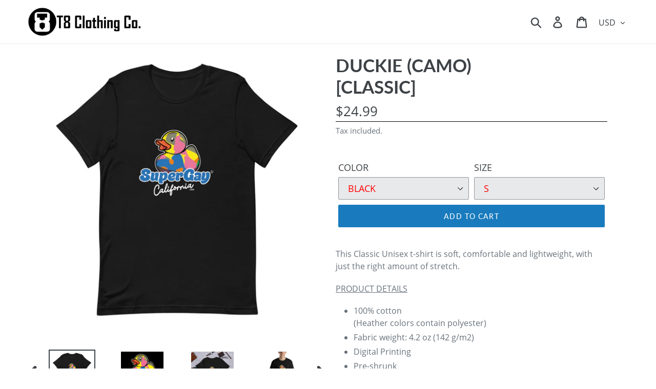

--- FILE ---
content_type: text/html; charset=utf-8
request_url: https://www.t8cloth.com/products/duckie-camo
body_size: 35104
content:
<!doctype html>
<html class="no-js" lang="en">
<head>
  <meta charset="utf-8">
  <meta http-equiv="X-UA-Compatible" content="IE=edge,chrome=1">
  <meta name="viewport" content="width=device-width,initial-scale=1">
  <meta name="theme-color" content="#197bbd">
  <link rel="canonical" href="https://www.t8cloth.com/products/duckie-camo"><link rel="shortcut icon" href="//www.t8cloth.com/cdn/shop/files/T8_Logo_Circle_simple_favicon_32x32_6fc9d0a5-c554-4920-a0df-05164eb46900_32x32.png?v=1613746558" type="image/png"><title>Duckie (Camo)[Classic]
&ndash; T8 Clothing Co.</title><meta name="description" content="This Classic Unisex t-shirt is soft, comfortable and lightweight, with just the right amount of stretch.  PRODUCT DETAILS 100% cotton(Heather colors contain polyester) Fabric weight: 4.2 oz (142 g/m2) Digital Printing Pre-shrunk Shoulder-to-shoulder taping Adds 23% more attractiveness to the wearer Size guide   LENGTH "><!-- /snippets/social-meta-tags.liquid -->




<meta property="og:site_name" content="T8 Clothing Co.">
<meta property="og:url" content="https://www.t8cloth.com/products/duckie-camo">
<meta property="og:title" content="Duckie (Camo)[Classic]">
<meta property="og:type" content="product">
<meta property="og:description" content="This Classic Unisex t-shirt is soft, comfortable and lightweight, with just the right amount of stretch.  PRODUCT DETAILS 100% cotton(Heather colors contain polyester) Fabric weight: 4.2 oz (142 g/m2) Digital Printing Pre-shrunk Shoulder-to-shoulder taping Adds 23% more attractiveness to the wearer Size guide   LENGTH ">

  <meta property="og:price:amount" content="24.99">
  <meta property="og:price:currency" content="USD">

<meta property="og:image" content="http://www.t8cloth.com/cdn/shop/products/unisex-staple-t-shirt-black-front-61ea2c06a5d94_1200x1200.jpg?v=1642737926"><meta property="og:image" content="http://www.t8cloth.com/cdn/shop/products/duck1_1200x1200.jpg?v=1642737926"><meta property="og:image" content="http://www.t8cloth.com/cdn/shop/products/unisex-staple-t-shirt-black-front-61ea2c06a5fb9_1200x1200.jpg?v=1642737926">
<meta property="og:image:secure_url" content="https://www.t8cloth.com/cdn/shop/products/unisex-staple-t-shirt-black-front-61ea2c06a5d94_1200x1200.jpg?v=1642737926"><meta property="og:image:secure_url" content="https://www.t8cloth.com/cdn/shop/products/duck1_1200x1200.jpg?v=1642737926"><meta property="og:image:secure_url" content="https://www.t8cloth.com/cdn/shop/products/unisex-staple-t-shirt-black-front-61ea2c06a5fb9_1200x1200.jpg?v=1642737926">


<meta name="twitter:card" content="summary_large_image">
<meta name="twitter:title" content="Duckie (Camo)[Classic]">
<meta name="twitter:description" content="This Classic Unisex t-shirt is soft, comfortable and lightweight, with just the right amount of stretch.  PRODUCT DETAILS 100% cotton(Heather colors contain polyester) Fabric weight: 4.2 oz (142 g/m2) Digital Printing Pre-shrunk Shoulder-to-shoulder taping Adds 23% more attractiveness to the wearer Size guide   LENGTH ">


  <link href="//www.t8cloth.com/cdn/shop/t/17/assets/theme.scss.css?v=72636931948114581161724880903" rel="stylesheet" type="text/css" media="all" />

  <script>
    var theme = {
      breakpoints: {
        medium: 750,
        large: 990,
        widescreen: 1400
      },
      strings: {
        addToCart: "Add to cart",
        soldOut: "Sold out",
        unavailable: "Unavailable",
        regularPrice: "Regular price",
        salePrice: "Sale price",
        sale: "Sale",
        showMore: "Show More",
        showLess: "Show Less",
        addressError: "Error looking up that address",
        addressNoResults: "No results for that address",
        addressQueryLimit: "You have exceeded the Google API usage limit. Consider upgrading to a \u003ca href=\"https:\/\/developers.google.com\/maps\/premium\/usage-limits\"\u003ePremium Plan\u003c\/a\u003e.",
        authError: "There was a problem authenticating your Google Maps account.",
        newWindow: "Opens in a new window.",
        external: "Opens external website.",
        newWindowExternal: "Opens external website in a new window.",
        removeLabel: "Remove [product]",
        update: "Update",
        quantity: "Quantity",
        discountedTotal: "Discounted total",
        regularTotal: "Regular total",
        priceColumn: "See Price column for discount details.",
        quantityMinimumMessage: "Quantity must be 1 or more",
        cartError: "There was an error while updating your cart. Please try again.",
        removedItemMessage: "Removed \u003cspan class=\"cart__removed-product-details\"\u003e([quantity]) [link]\u003c\/span\u003e from your cart.",
        unitPrice: "Unit price",
        unitPriceSeparator: "per",
        oneCartCount: "1 item",
        otherCartCount: "[count] items",
        quantityLabel: "Quantity: [count]"
      },
      moneyFormat: "${{amount}}",
      moneyFormatWithCurrency: "${{amount}} USD"
    }

    document.documentElement.className = document.documentElement.className.replace('no-js', 'js');
  </script><script src="//www.t8cloth.com/cdn/shop/t/17/assets/lazysizes.js?v=94224023136283657951724879241" async="async"></script>
  <script src="//www.t8cloth.com/cdn/shop/t/17/assets/vendor.js?v=12001839194546984181724879241" defer="defer"></script>
  <script src="//www.t8cloth.com/cdn/shop/t/17/assets/theme.js?v=44882004895955351651724879241" defer="defer"></script>

  <script>window.performance && window.performance.mark && window.performance.mark('shopify.content_for_header.start');</script><meta id="shopify-digital-wallet" name="shopify-digital-wallet" content="/26919043132/digital_wallets/dialog">
<meta name="shopify-checkout-api-token" content="af5123ff1a27b306265a1a64ddd7c983">
<meta id="in-context-paypal-metadata" data-shop-id="26919043132" data-venmo-supported="false" data-environment="production" data-locale="en_US" data-paypal-v4="true" data-currency="USD">
<link rel="alternate" type="application/json+oembed" href="https://www.t8cloth.com/products/duckie-camo.oembed">
<script async="async" src="/checkouts/internal/preloads.js?locale=en-US"></script>
<link rel="preconnect" href="https://shop.app" crossorigin="anonymous">
<script async="async" src="https://shop.app/checkouts/internal/preloads.js?locale=en-US&shop_id=26919043132" crossorigin="anonymous"></script>
<script id="apple-pay-shop-capabilities" type="application/json">{"shopId":26919043132,"countryCode":"HK","currencyCode":"USD","merchantCapabilities":["supports3DS"],"merchantId":"gid:\/\/shopify\/Shop\/26919043132","merchantName":"T8 Clothing Co.","requiredBillingContactFields":["postalAddress","email","phone"],"requiredShippingContactFields":["postalAddress","email","phone"],"shippingType":"shipping","supportedNetworks":["visa","masterCard","amex"],"total":{"type":"pending","label":"T8 Clothing Co.","amount":"1.00"},"shopifyPaymentsEnabled":true,"supportsSubscriptions":true}</script>
<script id="shopify-features" type="application/json">{"accessToken":"af5123ff1a27b306265a1a64ddd7c983","betas":["rich-media-storefront-analytics"],"domain":"www.t8cloth.com","predictiveSearch":true,"shopId":26919043132,"locale":"en"}</script>
<script>var Shopify = Shopify || {};
Shopify.shop = "t8-clothing-co.myshopify.com";
Shopify.locale = "en";
Shopify.currency = {"active":"USD","rate":"1.0"};
Shopify.country = "US";
Shopify.theme = {"name":"OASIS","id":139060641969,"schema_name":"Debut","schema_version":"13.2.2","theme_store_id":796,"role":"main"};
Shopify.theme.handle = "null";
Shopify.theme.style = {"id":null,"handle":null};
Shopify.cdnHost = "www.t8cloth.com/cdn";
Shopify.routes = Shopify.routes || {};
Shopify.routes.root = "/";</script>
<script type="module">!function(o){(o.Shopify=o.Shopify||{}).modules=!0}(window);</script>
<script>!function(o){function n(){var o=[];function n(){o.push(Array.prototype.slice.apply(arguments))}return n.q=o,n}var t=o.Shopify=o.Shopify||{};t.loadFeatures=n(),t.autoloadFeatures=n()}(window);</script>
<script>
  window.ShopifyPay = window.ShopifyPay || {};
  window.ShopifyPay.apiHost = "shop.app\/pay";
  window.ShopifyPay.redirectState = null;
</script>
<script id="shop-js-analytics" type="application/json">{"pageType":"product"}</script>
<script defer="defer" async type="module" src="//www.t8cloth.com/cdn/shopifycloud/shop-js/modules/v2/client.init-shop-cart-sync_BT-GjEfc.en.esm.js"></script>
<script defer="defer" async type="module" src="//www.t8cloth.com/cdn/shopifycloud/shop-js/modules/v2/chunk.common_D58fp_Oc.esm.js"></script>
<script defer="defer" async type="module" src="//www.t8cloth.com/cdn/shopifycloud/shop-js/modules/v2/chunk.modal_xMitdFEc.esm.js"></script>
<script type="module">
  await import("//www.t8cloth.com/cdn/shopifycloud/shop-js/modules/v2/client.init-shop-cart-sync_BT-GjEfc.en.esm.js");
await import("//www.t8cloth.com/cdn/shopifycloud/shop-js/modules/v2/chunk.common_D58fp_Oc.esm.js");
await import("//www.t8cloth.com/cdn/shopifycloud/shop-js/modules/v2/chunk.modal_xMitdFEc.esm.js");

  window.Shopify.SignInWithShop?.initShopCartSync?.({"fedCMEnabled":true,"windoidEnabled":true});

</script>
<script>
  window.Shopify = window.Shopify || {};
  if (!window.Shopify.featureAssets) window.Shopify.featureAssets = {};
  window.Shopify.featureAssets['shop-js'] = {"shop-cart-sync":["modules/v2/client.shop-cart-sync_DZOKe7Ll.en.esm.js","modules/v2/chunk.common_D58fp_Oc.esm.js","modules/v2/chunk.modal_xMitdFEc.esm.js"],"init-fed-cm":["modules/v2/client.init-fed-cm_B6oLuCjv.en.esm.js","modules/v2/chunk.common_D58fp_Oc.esm.js","modules/v2/chunk.modal_xMitdFEc.esm.js"],"shop-cash-offers":["modules/v2/client.shop-cash-offers_D2sdYoxE.en.esm.js","modules/v2/chunk.common_D58fp_Oc.esm.js","modules/v2/chunk.modal_xMitdFEc.esm.js"],"shop-login-button":["modules/v2/client.shop-login-button_QeVjl5Y3.en.esm.js","modules/v2/chunk.common_D58fp_Oc.esm.js","modules/v2/chunk.modal_xMitdFEc.esm.js"],"pay-button":["modules/v2/client.pay-button_DXTOsIq6.en.esm.js","modules/v2/chunk.common_D58fp_Oc.esm.js","modules/v2/chunk.modal_xMitdFEc.esm.js"],"shop-button":["modules/v2/client.shop-button_DQZHx9pm.en.esm.js","modules/v2/chunk.common_D58fp_Oc.esm.js","modules/v2/chunk.modal_xMitdFEc.esm.js"],"avatar":["modules/v2/client.avatar_BTnouDA3.en.esm.js"],"init-windoid":["modules/v2/client.init-windoid_CR1B-cfM.en.esm.js","modules/v2/chunk.common_D58fp_Oc.esm.js","modules/v2/chunk.modal_xMitdFEc.esm.js"],"init-shop-for-new-customer-accounts":["modules/v2/client.init-shop-for-new-customer-accounts_C_vY_xzh.en.esm.js","modules/v2/client.shop-login-button_QeVjl5Y3.en.esm.js","modules/v2/chunk.common_D58fp_Oc.esm.js","modules/v2/chunk.modal_xMitdFEc.esm.js"],"init-shop-email-lookup-coordinator":["modules/v2/client.init-shop-email-lookup-coordinator_BI7n9ZSv.en.esm.js","modules/v2/chunk.common_D58fp_Oc.esm.js","modules/v2/chunk.modal_xMitdFEc.esm.js"],"init-shop-cart-sync":["modules/v2/client.init-shop-cart-sync_BT-GjEfc.en.esm.js","modules/v2/chunk.common_D58fp_Oc.esm.js","modules/v2/chunk.modal_xMitdFEc.esm.js"],"shop-toast-manager":["modules/v2/client.shop-toast-manager_DiYdP3xc.en.esm.js","modules/v2/chunk.common_D58fp_Oc.esm.js","modules/v2/chunk.modal_xMitdFEc.esm.js"],"init-customer-accounts":["modules/v2/client.init-customer-accounts_D9ZNqS-Q.en.esm.js","modules/v2/client.shop-login-button_QeVjl5Y3.en.esm.js","modules/v2/chunk.common_D58fp_Oc.esm.js","modules/v2/chunk.modal_xMitdFEc.esm.js"],"init-customer-accounts-sign-up":["modules/v2/client.init-customer-accounts-sign-up_iGw4briv.en.esm.js","modules/v2/client.shop-login-button_QeVjl5Y3.en.esm.js","modules/v2/chunk.common_D58fp_Oc.esm.js","modules/v2/chunk.modal_xMitdFEc.esm.js"],"shop-follow-button":["modules/v2/client.shop-follow-button_CqMgW2wH.en.esm.js","modules/v2/chunk.common_D58fp_Oc.esm.js","modules/v2/chunk.modal_xMitdFEc.esm.js"],"checkout-modal":["modules/v2/client.checkout-modal_xHeaAweL.en.esm.js","modules/v2/chunk.common_D58fp_Oc.esm.js","modules/v2/chunk.modal_xMitdFEc.esm.js"],"shop-login":["modules/v2/client.shop-login_D91U-Q7h.en.esm.js","modules/v2/chunk.common_D58fp_Oc.esm.js","modules/v2/chunk.modal_xMitdFEc.esm.js"],"lead-capture":["modules/v2/client.lead-capture_BJmE1dJe.en.esm.js","modules/v2/chunk.common_D58fp_Oc.esm.js","modules/v2/chunk.modal_xMitdFEc.esm.js"],"payment-terms":["modules/v2/client.payment-terms_Ci9AEqFq.en.esm.js","modules/v2/chunk.common_D58fp_Oc.esm.js","modules/v2/chunk.modal_xMitdFEc.esm.js"]};
</script>
<script>(function() {
  var isLoaded = false;
  function asyncLoad() {
    if (isLoaded) return;
    isLoaded = true;
    var urls = ["\/\/cdn.shopify.com\/proxy\/87e6fd718f583c4bc2091788310dbc83bcd324a050b59f73d1ecd2f9422124c7\/static.cdn.printful.com\/static\/js\/external\/shopify-product-customizer.js?v=0.28\u0026shop=t8-clothing-co.myshopify.com\u0026sp-cache-control=cHVibGljLCBtYXgtYWdlPTkwMA","https:\/\/cdn.nfcube.com\/instafeed-72a195bb4f8754cdc3ba970bfa456a4e.js?shop=t8-clothing-co.myshopify.com"];
    for (var i = 0; i < urls.length; i++) {
      var s = document.createElement('script');
      s.type = 'text/javascript';
      s.async = true;
      s.src = urls[i];
      var x = document.getElementsByTagName('script')[0];
      x.parentNode.insertBefore(s, x);
    }
  };
  if(window.attachEvent) {
    window.attachEvent('onload', asyncLoad);
  } else {
    window.addEventListener('load', asyncLoad, false);
  }
})();</script>
<script id="__st">var __st={"a":26919043132,"offset":28800,"reqid":"97d1c509-7012-4ca7-94cf-9a8b7c7d94c0-1769111145","pageurl":"www.t8cloth.com\/products\/duckie-camo","u":"379ce0164821","p":"product","rtyp":"product","rid":7103564054705};</script>
<script>window.ShopifyPaypalV4VisibilityTracking = true;</script>
<script id="captcha-bootstrap">!function(){'use strict';const t='contact',e='account',n='new_comment',o=[[t,t],['blogs',n],['comments',n],[t,'customer']],c=[[e,'customer_login'],[e,'guest_login'],[e,'recover_customer_password'],[e,'create_customer']],r=t=>t.map((([t,e])=>`form[action*='/${t}']:not([data-nocaptcha='true']) input[name='form_type'][value='${e}']`)).join(','),a=t=>()=>t?[...document.querySelectorAll(t)].map((t=>t.form)):[];function s(){const t=[...o],e=r(t);return a(e)}const i='password',u='form_key',d=['recaptcha-v3-token','g-recaptcha-response','h-captcha-response',i],f=()=>{try{return window.sessionStorage}catch{return}},m='__shopify_v',_=t=>t.elements[u];function p(t,e,n=!1){try{const o=window.sessionStorage,c=JSON.parse(o.getItem(e)),{data:r}=function(t){const{data:e,action:n}=t;return t[m]||n?{data:e,action:n}:{data:t,action:n}}(c);for(const[e,n]of Object.entries(r))t.elements[e]&&(t.elements[e].value=n);n&&o.removeItem(e)}catch(o){console.error('form repopulation failed',{error:o})}}const l='form_type',E='cptcha';function T(t){t.dataset[E]=!0}const w=window,h=w.document,L='Shopify',v='ce_forms',y='captcha';let A=!1;((t,e)=>{const n=(g='f06e6c50-85a8-45c8-87d0-21a2b65856fe',I='https://cdn.shopify.com/shopifycloud/storefront-forms-hcaptcha/ce_storefront_forms_captcha_hcaptcha.v1.5.2.iife.js',D={infoText:'Protected by hCaptcha',privacyText:'Privacy',termsText:'Terms'},(t,e,n)=>{const o=w[L][v],c=o.bindForm;if(c)return c(t,g,e,D).then(n);var r;o.q.push([[t,g,e,D],n]),r=I,A||(h.body.append(Object.assign(h.createElement('script'),{id:'captcha-provider',async:!0,src:r})),A=!0)});var g,I,D;w[L]=w[L]||{},w[L][v]=w[L][v]||{},w[L][v].q=[],w[L][y]=w[L][y]||{},w[L][y].protect=function(t,e){n(t,void 0,e),T(t)},Object.freeze(w[L][y]),function(t,e,n,w,h,L){const[v,y,A,g]=function(t,e,n){const i=e?o:[],u=t?c:[],d=[...i,...u],f=r(d),m=r(i),_=r(d.filter((([t,e])=>n.includes(e))));return[a(f),a(m),a(_),s()]}(w,h,L),I=t=>{const e=t.target;return e instanceof HTMLFormElement?e:e&&e.form},D=t=>v().includes(t);t.addEventListener('submit',(t=>{const e=I(t);if(!e)return;const n=D(e)&&!e.dataset.hcaptchaBound&&!e.dataset.recaptchaBound,o=_(e),c=g().includes(e)&&(!o||!o.value);(n||c)&&t.preventDefault(),c&&!n&&(function(t){try{if(!f())return;!function(t){const e=f();if(!e)return;const n=_(t);if(!n)return;const o=n.value;o&&e.removeItem(o)}(t);const e=Array.from(Array(32),(()=>Math.random().toString(36)[2])).join('');!function(t,e){_(t)||t.append(Object.assign(document.createElement('input'),{type:'hidden',name:u})),t.elements[u].value=e}(t,e),function(t,e){const n=f();if(!n)return;const o=[...t.querySelectorAll(`input[type='${i}']`)].map((({name:t})=>t)),c=[...d,...o],r={};for(const[a,s]of new FormData(t).entries())c.includes(a)||(r[a]=s);n.setItem(e,JSON.stringify({[m]:1,action:t.action,data:r}))}(t,e)}catch(e){console.error('failed to persist form',e)}}(e),e.submit())}));const S=(t,e)=>{t&&!t.dataset[E]&&(n(t,e.some((e=>e===t))),T(t))};for(const o of['focusin','change'])t.addEventListener(o,(t=>{const e=I(t);D(e)&&S(e,y())}));const B=e.get('form_key'),M=e.get(l),P=B&&M;t.addEventListener('DOMContentLoaded',(()=>{const t=y();if(P)for(const e of t)e.elements[l].value===M&&p(e,B);[...new Set([...A(),...v().filter((t=>'true'===t.dataset.shopifyCaptcha))])].forEach((e=>S(e,t)))}))}(h,new URLSearchParams(w.location.search),n,t,e,['guest_login'])})(!0,!0)}();</script>
<script integrity="sha256-4kQ18oKyAcykRKYeNunJcIwy7WH5gtpwJnB7kiuLZ1E=" data-source-attribution="shopify.loadfeatures" defer="defer" src="//www.t8cloth.com/cdn/shopifycloud/storefront/assets/storefront/load_feature-a0a9edcb.js" crossorigin="anonymous"></script>
<script crossorigin="anonymous" defer="defer" src="//www.t8cloth.com/cdn/shopifycloud/storefront/assets/shopify_pay/storefront-65b4c6d7.js?v=20250812"></script>
<script data-source-attribution="shopify.dynamic_checkout.dynamic.init">var Shopify=Shopify||{};Shopify.PaymentButton=Shopify.PaymentButton||{isStorefrontPortableWallets:!0,init:function(){window.Shopify.PaymentButton.init=function(){};var t=document.createElement("script");t.src="https://www.t8cloth.com/cdn/shopifycloud/portable-wallets/latest/portable-wallets.en.js",t.type="module",document.head.appendChild(t)}};
</script>
<script data-source-attribution="shopify.dynamic_checkout.buyer_consent">
  function portableWalletsHideBuyerConsent(e){var t=document.getElementById("shopify-buyer-consent"),n=document.getElementById("shopify-subscription-policy-button");t&&n&&(t.classList.add("hidden"),t.setAttribute("aria-hidden","true"),n.removeEventListener("click",e))}function portableWalletsShowBuyerConsent(e){var t=document.getElementById("shopify-buyer-consent"),n=document.getElementById("shopify-subscription-policy-button");t&&n&&(t.classList.remove("hidden"),t.removeAttribute("aria-hidden"),n.addEventListener("click",e))}window.Shopify?.PaymentButton&&(window.Shopify.PaymentButton.hideBuyerConsent=portableWalletsHideBuyerConsent,window.Shopify.PaymentButton.showBuyerConsent=portableWalletsShowBuyerConsent);
</script>
<script data-source-attribution="shopify.dynamic_checkout.cart.bootstrap">document.addEventListener("DOMContentLoaded",(function(){function t(){return document.querySelector("shopify-accelerated-checkout-cart, shopify-accelerated-checkout")}if(t())Shopify.PaymentButton.init();else{new MutationObserver((function(e,n){t()&&(Shopify.PaymentButton.init(),n.disconnect())})).observe(document.body,{childList:!0,subtree:!0})}}));
</script>
<script id='scb4127' type='text/javascript' async='' src='https://www.t8cloth.com/cdn/shopifycloud/privacy-banner/storefront-banner.js'></script><link id="shopify-accelerated-checkout-styles" rel="stylesheet" media="screen" href="https://www.t8cloth.com/cdn/shopifycloud/portable-wallets/latest/accelerated-checkout-backwards-compat.css" crossorigin="anonymous">
<style id="shopify-accelerated-checkout-cart">
        #shopify-buyer-consent {
  margin-top: 1em;
  display: inline-block;
  width: 100%;
}

#shopify-buyer-consent.hidden {
  display: none;
}

#shopify-subscription-policy-button {
  background: none;
  border: none;
  padding: 0;
  text-decoration: underline;
  font-size: inherit;
  cursor: pointer;
}

#shopify-subscription-policy-button::before {
  box-shadow: none;
}

      </style>

<script>window.performance && window.performance.mark && window.performance.mark('shopify.content_for_header.end');</script>
<script type="text/javascript">window.moneyFormat = "${{amount}}";
    window.shopCurrency = "USD";
    window.assetsUrl = '//www.t8cloth.com/cdn/shop/t/17/assets/';
  </script>
  <link href="//www.t8cloth.com/cdn/shop/t/17/assets/globo.alsobought.css?v=143984948256761464431724879241" rel="stylesheet" type="text/css" media="all" />  <script src="//www.t8cloth.com/cdn/shop/t/17/assets/globo.alsobought.js?v=67159749617665473141724879241" data-instant-track type="text/javascript"></script>
  <script data-instant-track>
    var globoAlsoBought = new globoAlsoBought({
      apiUrl: "https://related-products.globosoftware.net/api",
      shop: "t8-clothing-co.myshopify.com",
      domain: "www.t8cloth.com",
      view_name: 'globo.related',
      cart_properties_name: 'utm_source',
      cart_properties_value: 'globoRelatedProducts',
      manualRecommendations: {},
      discount: false,
      redirect: true,
      exclude_tags: [],
      carousel_items: 6,
      carousel_autoplay: false,
      productBoughtTogether: {
        enable: false,
        limit: 10,
        random: false,
        template: 2,
        thisItem: true,
        conditions: ["vendor","type","collection","tags","global"]
      },
      productRelated: {
        enable: true,
        limit: 4,
        random: false,
        template: 1,
        thisItem: false,
        conditions: ["collection"]
      },
      cart: {
        enable: true,
        limit: 10,
        random: false,
        template: 3,
        conditions: ["tags","global"],
        products: []
      },product: {
          id: 7103564054705,
          title: "Duckie (Camo)\u003cbr\/\u003e[Classic]",
          handle: "duckie-camo",
          price: 2499,
          compare_at_price: null,
          images: ["//www.t8cloth.com/cdn/shop/products/unisex-staple-t-shirt-black-front-61ea2c06a5d94.jpg?v=1642737926"],
          variants: [{"id":41322429677745,"title":"Black \/ S","option1":"Black","option2":"S","option3":null,"sku":"7866753_4016","requires_shipping":true,"taxable":true,"featured_image":{"id":31340048285873,"product_id":7103564054705,"position":1,"created_at":"2022-01-21T11:44:17+08:00","updated_at":"2022-01-21T12:05:26+08:00","alt":null,"width":1000,"height":1000,"src":"\/\/www.t8cloth.com\/cdn\/shop\/products\/unisex-staple-t-shirt-black-front-61ea2c06a5d94.jpg?v=1642737926","variant_ids":[41322429677745,41322429972657,41322430300337,41322430529713,41322430759089]},"available":true,"name":"Duckie (Camo)\u003cbr\/\u003e[Classic] - Black \/ S","public_title":"Black \/ S","options":["Black","S"],"price":2499,"weight":130,"compare_at_price":null,"inventory_management":"shopify","barcode":null,"featured_media":{"alt":null,"id":23669352431793,"position":1,"preview_image":{"aspect_ratio":1.0,"height":1000,"width":1000,"src":"\/\/www.t8cloth.com\/cdn\/shop\/products\/unisex-staple-t-shirt-black-front-61ea2c06a5d94.jpg?v=1642737926"}},"requires_selling_plan":false,"selling_plan_allocations":[]},{"id":41322429710513,"title":"Red \/ S","option1":"Red","option2":"S","option3":null,"sku":"7866753_4141","requires_shipping":true,"taxable":true,"featured_image":{"id":31340048613553,"product_id":7103564054705,"position":8,"created_at":"2022-01-21T11:44:21+08:00","updated_at":"2022-03-26T17:11:43+08:00","alt":null,"width":1000,"height":1000,"src":"\/\/www.t8cloth.com\/cdn\/shop\/products\/unisex-staple-t-shirt-red-front-61ea2c06a6ad0.jpg?v=1648285903","variant_ids":[41322429710513,41322430070961,41322430398641,41322430693553,41322430890161]},"available":true,"name":"Duckie (Camo)\u003cbr\/\u003e[Classic] - Red \/ S","public_title":"Red \/ S","options":["Red","S"],"price":2499,"weight":130,"compare_at_price":null,"inventory_management":"shopify","barcode":null,"featured_media":{"alt":null,"id":23669352759473,"position":8,"preview_image":{"aspect_ratio":1.0,"height":1000,"width":1000,"src":"\/\/www.t8cloth.com\/cdn\/shop\/products\/unisex-staple-t-shirt-red-front-61ea2c06a6ad0.jpg?v=1648285903"}},"requires_selling_plan":false,"selling_plan_allocations":[]},{"id":41322429743281,"title":"Yellow \/ S","option1":"Yellow","option2":"S","option3":null,"sku":"7866753_4181","requires_shipping":true,"taxable":true,"featured_image":{"id":31340049629361,"product_id":7103564054705,"position":18,"created_at":"2022-01-21T11:44:29+08:00","updated_at":"2022-03-26T17:11:43+08:00","alt":null,"width":1000,"height":1000,"src":"\/\/www.t8cloth.com\/cdn\/shop\/products\/unisex-staple-t-shirt-yellow-front-61ea2c06ac0c9.jpg?v=1648285903","variant_ids":[41322429743281,41322430103729,41322430365873,41322430496945,41322430955697]},"available":true,"name":"Duckie (Camo)\u003cbr\/\u003e[Classic] - Yellow \/ S","public_title":"Yellow \/ S","options":["Yellow","S"],"price":2499,"weight":130,"compare_at_price":null,"inventory_management":"shopify","barcode":null,"featured_media":{"alt":null,"id":23669353775281,"position":18,"preview_image":{"aspect_ratio":1.0,"height":1000,"width":1000,"src":"\/\/www.t8cloth.com\/cdn\/shop\/products\/unisex-staple-t-shirt-yellow-front-61ea2c06ac0c9.jpg?v=1648285903"}},"requires_selling_plan":false,"selling_plan_allocations":[]},{"id":41322429776049,"title":"Heather Blue \/ S","option1":"Heather Blue","option2":"S","option3":null,"sku":"7866753_8474","requires_shipping":true,"taxable":true,"featured_image":{"id":31340049301681,"product_id":7103564054705,"position":16,"created_at":"2022-01-21T11:44:27+08:00","updated_at":"2022-03-26T17:11:43+08:00","alt":null,"width":1000,"height":1000,"src":"\/\/www.t8cloth.com\/cdn\/shop\/products\/unisex-staple-t-shirt-heather-blue-front-61ea2c06aa46b.jpg?v=1648285903","variant_ids":[41322429776049,41322430005425,41322430202033,41322430464177,41322430857393]},"available":false,"name":"Duckie (Camo)\u003cbr\/\u003e[Classic] - Heather Blue \/ S","public_title":"Heather Blue \/ S","options":["Heather Blue","S"],"price":2499,"weight":130,"compare_at_price":null,"inventory_management":"shopify","barcode":null,"featured_media":{"alt":null,"id":23669353447601,"position":16,"preview_image":{"aspect_ratio":1.0,"height":1000,"width":1000,"src":"\/\/www.t8cloth.com\/cdn\/shop\/products\/unisex-staple-t-shirt-heather-blue-front-61ea2c06aa46b.jpg?v=1648285903"}},"requires_selling_plan":false,"selling_plan_allocations":[]},{"id":41322429808817,"title":"Lilac \/ S","option1":"Lilac","option2":"S","option3":null,"sku":"7866753_10368","requires_shipping":true,"taxable":true,"featured_image":{"id":31340049137841,"product_id":7103564054705,"position":14,"created_at":"2022-01-21T11:44:26+08:00","updated_at":"2022-03-26T17:11:43+08:00","alt":null,"width":1000,"height":1000,"src":"\/\/www.t8cloth.com\/cdn\/shop\/products\/unisex-staple-t-shirt-lilac-front-61ea2c06a8d6a.jpg?v=1648285903","variant_ids":[41322429808817,41322429939889,41322430333105,41322430595249,41322430726321]},"available":true,"name":"Duckie (Camo)\u003cbr\/\u003e[Classic] - Lilac \/ S","public_title":"Lilac \/ S","options":["Lilac","S"],"price":2499,"weight":130,"compare_at_price":null,"inventory_management":"shopify","barcode":null,"featured_media":{"alt":null,"id":23669353283761,"position":14,"preview_image":{"aspect_ratio":1.0,"height":1000,"width":1000,"src":"\/\/www.t8cloth.com\/cdn\/shop\/products\/unisex-staple-t-shirt-lilac-front-61ea2c06a8d6a.jpg?v=1648285903"}},"requires_selling_plan":false,"selling_plan_allocations":[]},{"id":41322429841585,"title":"Leaf \/ S","option1":"Leaf","option2":"S","option3":null,"sku":"7866753_4091","requires_shipping":true,"taxable":true,"featured_image":{"id":31340048679089,"product_id":7103564054705,"position":10,"created_at":"2022-01-21T11:44:23+08:00","updated_at":"2022-03-26T17:11:43+08:00","alt":null,"width":1000,"height":1000,"src":"\/\/www.t8cloth.com\/cdn\/shop\/products\/unisex-staple-t-shirt-leaf-front-61ea2c06a73b2.jpg?v=1648285903","variant_ids":[41322429841585,41322430136497,41322430431409,41322430660785,41322430824625]},"available":true,"name":"Duckie (Camo)\u003cbr\/\u003e[Classic] - Leaf \/ S","public_title":"Leaf \/ S","options":["Leaf","S"],"price":2499,"weight":130,"compare_at_price":null,"inventory_management":"shopify","barcode":null,"featured_media":{"alt":null,"id":23669352825009,"position":10,"preview_image":{"aspect_ratio":1.0,"height":1000,"width":1000,"src":"\/\/www.t8cloth.com\/cdn\/shop\/products\/unisex-staple-t-shirt-leaf-front-61ea2c06a73b2.jpg?v=1648285903"}},"requires_selling_plan":false,"selling_plan_allocations":[]},{"id":41322429874353,"title":"Heather Orange \/ S","option1":"Heather Orange","option2":"S","option3":null,"sku":"7866753_8516","requires_shipping":true,"taxable":true,"featured_image":{"id":31340048777393,"product_id":7103564054705,"position":12,"created_at":"2022-01-21T11:44:24+08:00","updated_at":"2022-03-26T17:11:43+08:00","alt":null,"width":1000,"height":1000,"src":"\/\/www.t8cloth.com\/cdn\/shop\/products\/unisex-staple-t-shirt-heather-orange-front-61ea2c06a7f31.jpg?v=1648285903","variant_ids":[41322429874353,41322430169265,41322430234801,41322430562481,41322430791857]},"available":true,"name":"Duckie (Camo)\u003cbr\/\u003e[Classic] - Heather Orange \/ S","public_title":"Heather Orange \/ S","options":["Heather Orange","S"],"price":2499,"weight":130,"compare_at_price":null,"inventory_management":"shopify","barcode":null,"featured_media":{"alt":null,"id":23669352923313,"position":12,"preview_image":{"aspect_ratio":1.0,"height":1000,"width":1000,"src":"\/\/www.t8cloth.com\/cdn\/shop\/products\/unisex-staple-t-shirt-heather-orange-front-61ea2c06a7f31.jpg?v=1648285903"}},"requires_selling_plan":false,"selling_plan_allocations":[]},{"id":41322429907121,"title":"Navy \/ S","option1":"Navy","option2":"S","option3":null,"sku":"7866753_4111","requires_shipping":true,"taxable":true,"featured_image":{"id":31340048515249,"product_id":7103564054705,"position":6,"created_at":"2022-01-21T11:44:20+08:00","updated_at":"2022-03-26T17:11:43+08:00","alt":null,"width":1000,"height":1000,"src":"\/\/www.t8cloth.com\/cdn\/shop\/products\/unisex-staple-t-shirt-navy-front-61ea2c06a6324.jpg?v=1648285903","variant_ids":[41322429907121,41322430038193,41322430267569,41322430628017,41322430922929]},"available":true,"name":"Duckie (Camo)\u003cbr\/\u003e[Classic] - Navy \/ S","public_title":"Navy \/ S","options":["Navy","S"],"price":2499,"weight":130,"compare_at_price":null,"inventory_management":"shopify","barcode":null,"featured_media":{"alt":null,"id":23669352661169,"position":6,"preview_image":{"aspect_ratio":1.0,"height":1000,"width":1000,"src":"\/\/www.t8cloth.com\/cdn\/shop\/products\/unisex-staple-t-shirt-navy-front-61ea2c06a6324.jpg?v=1648285903"}},"requires_selling_plan":false,"selling_plan_allocations":[]},{"id":41322429939889,"title":"Lilac \/ M","option1":"Lilac","option2":"M","option3":null,"sku":"7866753_10369","requires_shipping":true,"taxable":true,"featured_image":{"id":31340049137841,"product_id":7103564054705,"position":14,"created_at":"2022-01-21T11:44:26+08:00","updated_at":"2022-03-26T17:11:43+08:00","alt":null,"width":1000,"height":1000,"src":"\/\/www.t8cloth.com\/cdn\/shop\/products\/unisex-staple-t-shirt-lilac-front-61ea2c06a8d6a.jpg?v=1648285903","variant_ids":[41322429808817,41322429939889,41322430333105,41322430595249,41322430726321]},"available":true,"name":"Duckie (Camo)\u003cbr\/\u003e[Classic] - Lilac \/ M","public_title":"Lilac \/ M","options":["Lilac","M"],"price":2499,"weight":142,"compare_at_price":null,"inventory_management":"shopify","barcode":null,"featured_media":{"alt":null,"id":23669353283761,"position":14,"preview_image":{"aspect_ratio":1.0,"height":1000,"width":1000,"src":"\/\/www.t8cloth.com\/cdn\/shop\/products\/unisex-staple-t-shirt-lilac-front-61ea2c06a8d6a.jpg?v=1648285903"}},"requires_selling_plan":false,"selling_plan_allocations":[]},{"id":41322429972657,"title":"Black \/ M","option1":"Black","option2":"M","option3":null,"sku":"7866753_4017","requires_shipping":true,"taxable":true,"featured_image":{"id":31340048285873,"product_id":7103564054705,"position":1,"created_at":"2022-01-21T11:44:17+08:00","updated_at":"2022-01-21T12:05:26+08:00","alt":null,"width":1000,"height":1000,"src":"\/\/www.t8cloth.com\/cdn\/shop\/products\/unisex-staple-t-shirt-black-front-61ea2c06a5d94.jpg?v=1642737926","variant_ids":[41322429677745,41322429972657,41322430300337,41322430529713,41322430759089]},"available":true,"name":"Duckie (Camo)\u003cbr\/\u003e[Classic] - Black \/ M","public_title":"Black \/ M","options":["Black","M"],"price":2499,"weight":142,"compare_at_price":null,"inventory_management":"shopify","barcode":null,"featured_media":{"alt":null,"id":23669352431793,"position":1,"preview_image":{"aspect_ratio":1.0,"height":1000,"width":1000,"src":"\/\/www.t8cloth.com\/cdn\/shop\/products\/unisex-staple-t-shirt-black-front-61ea2c06a5d94.jpg?v=1642737926"}},"requires_selling_plan":false,"selling_plan_allocations":[]},{"id":41322430005425,"title":"Heather Blue \/ M","option1":"Heather Blue","option2":"M","option3":null,"sku":"7866753_8475","requires_shipping":true,"taxable":true,"featured_image":{"id":31340049301681,"product_id":7103564054705,"position":16,"created_at":"2022-01-21T11:44:27+08:00","updated_at":"2022-03-26T17:11:43+08:00","alt":null,"width":1000,"height":1000,"src":"\/\/www.t8cloth.com\/cdn\/shop\/products\/unisex-staple-t-shirt-heather-blue-front-61ea2c06aa46b.jpg?v=1648285903","variant_ids":[41322429776049,41322430005425,41322430202033,41322430464177,41322430857393]},"available":false,"name":"Duckie (Camo)\u003cbr\/\u003e[Classic] - Heather Blue \/ M","public_title":"Heather Blue \/ M","options":["Heather Blue","M"],"price":2499,"weight":142,"compare_at_price":null,"inventory_management":"shopify","barcode":null,"featured_media":{"alt":null,"id":23669353447601,"position":16,"preview_image":{"aspect_ratio":1.0,"height":1000,"width":1000,"src":"\/\/www.t8cloth.com\/cdn\/shop\/products\/unisex-staple-t-shirt-heather-blue-front-61ea2c06aa46b.jpg?v=1648285903"}},"requires_selling_plan":false,"selling_plan_allocations":[]},{"id":41322430038193,"title":"Navy \/ M","option1":"Navy","option2":"M","option3":null,"sku":"7866753_4112","requires_shipping":true,"taxable":true,"featured_image":{"id":31340048515249,"product_id":7103564054705,"position":6,"created_at":"2022-01-21T11:44:20+08:00","updated_at":"2022-03-26T17:11:43+08:00","alt":null,"width":1000,"height":1000,"src":"\/\/www.t8cloth.com\/cdn\/shop\/products\/unisex-staple-t-shirt-navy-front-61ea2c06a6324.jpg?v=1648285903","variant_ids":[41322429907121,41322430038193,41322430267569,41322430628017,41322430922929]},"available":true,"name":"Duckie (Camo)\u003cbr\/\u003e[Classic] - Navy \/ M","public_title":"Navy \/ M","options":["Navy","M"],"price":2499,"weight":142,"compare_at_price":null,"inventory_management":"shopify","barcode":null,"featured_media":{"alt":null,"id":23669352661169,"position":6,"preview_image":{"aspect_ratio":1.0,"height":1000,"width":1000,"src":"\/\/www.t8cloth.com\/cdn\/shop\/products\/unisex-staple-t-shirt-navy-front-61ea2c06a6324.jpg?v=1648285903"}},"requires_selling_plan":false,"selling_plan_allocations":[]},{"id":41322430070961,"title":"Red \/ M","option1":"Red","option2":"M","option3":null,"sku":"7866753_4142","requires_shipping":true,"taxable":true,"featured_image":{"id":31340048613553,"product_id":7103564054705,"position":8,"created_at":"2022-01-21T11:44:21+08:00","updated_at":"2022-03-26T17:11:43+08:00","alt":null,"width":1000,"height":1000,"src":"\/\/www.t8cloth.com\/cdn\/shop\/products\/unisex-staple-t-shirt-red-front-61ea2c06a6ad0.jpg?v=1648285903","variant_ids":[41322429710513,41322430070961,41322430398641,41322430693553,41322430890161]},"available":true,"name":"Duckie (Camo)\u003cbr\/\u003e[Classic] - Red \/ M","public_title":"Red \/ M","options":["Red","M"],"price":2499,"weight":142,"compare_at_price":null,"inventory_management":"shopify","barcode":null,"featured_media":{"alt":null,"id":23669352759473,"position":8,"preview_image":{"aspect_ratio":1.0,"height":1000,"width":1000,"src":"\/\/www.t8cloth.com\/cdn\/shop\/products\/unisex-staple-t-shirt-red-front-61ea2c06a6ad0.jpg?v=1648285903"}},"requires_selling_plan":false,"selling_plan_allocations":[]},{"id":41322430103729,"title":"Yellow \/ M","option1":"Yellow","option2":"M","option3":null,"sku":"7866753_4182","requires_shipping":true,"taxable":true,"featured_image":{"id":31340049629361,"product_id":7103564054705,"position":18,"created_at":"2022-01-21T11:44:29+08:00","updated_at":"2022-03-26T17:11:43+08:00","alt":null,"width":1000,"height":1000,"src":"\/\/www.t8cloth.com\/cdn\/shop\/products\/unisex-staple-t-shirt-yellow-front-61ea2c06ac0c9.jpg?v=1648285903","variant_ids":[41322429743281,41322430103729,41322430365873,41322430496945,41322430955697]},"available":true,"name":"Duckie (Camo)\u003cbr\/\u003e[Classic] - Yellow \/ M","public_title":"Yellow \/ M","options":["Yellow","M"],"price":2499,"weight":142,"compare_at_price":null,"inventory_management":"shopify","barcode":null,"featured_media":{"alt":null,"id":23669353775281,"position":18,"preview_image":{"aspect_ratio":1.0,"height":1000,"width":1000,"src":"\/\/www.t8cloth.com\/cdn\/shop\/products\/unisex-staple-t-shirt-yellow-front-61ea2c06ac0c9.jpg?v=1648285903"}},"requires_selling_plan":false,"selling_plan_allocations":[]},{"id":41322430136497,"title":"Leaf \/ M","option1":"Leaf","option2":"M","option3":null,"sku":"7866753_4092","requires_shipping":true,"taxable":true,"featured_image":{"id":31340048679089,"product_id":7103564054705,"position":10,"created_at":"2022-01-21T11:44:23+08:00","updated_at":"2022-03-26T17:11:43+08:00","alt":null,"width":1000,"height":1000,"src":"\/\/www.t8cloth.com\/cdn\/shop\/products\/unisex-staple-t-shirt-leaf-front-61ea2c06a73b2.jpg?v=1648285903","variant_ids":[41322429841585,41322430136497,41322430431409,41322430660785,41322430824625]},"available":true,"name":"Duckie (Camo)\u003cbr\/\u003e[Classic] - Leaf \/ M","public_title":"Leaf \/ M","options":["Leaf","M"],"price":2499,"weight":142,"compare_at_price":null,"inventory_management":"shopify","barcode":null,"featured_media":{"alt":null,"id":23669352825009,"position":10,"preview_image":{"aspect_ratio":1.0,"height":1000,"width":1000,"src":"\/\/www.t8cloth.com\/cdn\/shop\/products\/unisex-staple-t-shirt-leaf-front-61ea2c06a73b2.jpg?v=1648285903"}},"requires_selling_plan":false,"selling_plan_allocations":[]},{"id":41322430169265,"title":"Heather Orange \/ M","option1":"Heather Orange","option2":"M","option3":null,"sku":"7866753_8517","requires_shipping":true,"taxable":true,"featured_image":{"id":31340048777393,"product_id":7103564054705,"position":12,"created_at":"2022-01-21T11:44:24+08:00","updated_at":"2022-03-26T17:11:43+08:00","alt":null,"width":1000,"height":1000,"src":"\/\/www.t8cloth.com\/cdn\/shop\/products\/unisex-staple-t-shirt-heather-orange-front-61ea2c06a7f31.jpg?v=1648285903","variant_ids":[41322429874353,41322430169265,41322430234801,41322430562481,41322430791857]},"available":true,"name":"Duckie (Camo)\u003cbr\/\u003e[Classic] - Heather Orange \/ M","public_title":"Heather Orange \/ M","options":["Heather Orange","M"],"price":2499,"weight":142,"compare_at_price":null,"inventory_management":"shopify","barcode":null,"featured_media":{"alt":null,"id":23669352923313,"position":12,"preview_image":{"aspect_ratio":1.0,"height":1000,"width":1000,"src":"\/\/www.t8cloth.com\/cdn\/shop\/products\/unisex-staple-t-shirt-heather-orange-front-61ea2c06a7f31.jpg?v=1648285903"}},"requires_selling_plan":false,"selling_plan_allocations":[]},{"id":41322430202033,"title":"Heather Blue \/ L","option1":"Heather Blue","option2":"L","option3":null,"sku":"7866753_8476","requires_shipping":true,"taxable":true,"featured_image":{"id":31340049301681,"product_id":7103564054705,"position":16,"created_at":"2022-01-21T11:44:27+08:00","updated_at":"2022-03-26T17:11:43+08:00","alt":null,"width":1000,"height":1000,"src":"\/\/www.t8cloth.com\/cdn\/shop\/products\/unisex-staple-t-shirt-heather-blue-front-61ea2c06aa46b.jpg?v=1648285903","variant_ids":[41322429776049,41322430005425,41322430202033,41322430464177,41322430857393]},"available":false,"name":"Duckie (Camo)\u003cbr\/\u003e[Classic] - Heather Blue \/ L","public_title":"Heather Blue \/ L","options":["Heather Blue","L"],"price":2499,"weight":164,"compare_at_price":null,"inventory_management":"shopify","barcode":null,"featured_media":{"alt":null,"id":23669353447601,"position":16,"preview_image":{"aspect_ratio":1.0,"height":1000,"width":1000,"src":"\/\/www.t8cloth.com\/cdn\/shop\/products\/unisex-staple-t-shirt-heather-blue-front-61ea2c06aa46b.jpg?v=1648285903"}},"requires_selling_plan":false,"selling_plan_allocations":[]},{"id":41322430234801,"title":"Heather Orange \/ L","option1":"Heather Orange","option2":"L","option3":null,"sku":"7866753_8518","requires_shipping":true,"taxable":true,"featured_image":{"id":31340048777393,"product_id":7103564054705,"position":12,"created_at":"2022-01-21T11:44:24+08:00","updated_at":"2022-03-26T17:11:43+08:00","alt":null,"width":1000,"height":1000,"src":"\/\/www.t8cloth.com\/cdn\/shop\/products\/unisex-staple-t-shirt-heather-orange-front-61ea2c06a7f31.jpg?v=1648285903","variant_ids":[41322429874353,41322430169265,41322430234801,41322430562481,41322430791857]},"available":true,"name":"Duckie (Camo)\u003cbr\/\u003e[Classic] - Heather Orange \/ L","public_title":"Heather Orange \/ L","options":["Heather Orange","L"],"price":2499,"weight":164,"compare_at_price":null,"inventory_management":"shopify","barcode":null,"featured_media":{"alt":null,"id":23669352923313,"position":12,"preview_image":{"aspect_ratio":1.0,"height":1000,"width":1000,"src":"\/\/www.t8cloth.com\/cdn\/shop\/products\/unisex-staple-t-shirt-heather-orange-front-61ea2c06a7f31.jpg?v=1648285903"}},"requires_selling_plan":false,"selling_plan_allocations":[]},{"id":41322430267569,"title":"Navy \/ L","option1":"Navy","option2":"L","option3":null,"sku":"7866753_4113","requires_shipping":true,"taxable":true,"featured_image":{"id":31340048515249,"product_id":7103564054705,"position":6,"created_at":"2022-01-21T11:44:20+08:00","updated_at":"2022-03-26T17:11:43+08:00","alt":null,"width":1000,"height":1000,"src":"\/\/www.t8cloth.com\/cdn\/shop\/products\/unisex-staple-t-shirt-navy-front-61ea2c06a6324.jpg?v=1648285903","variant_ids":[41322429907121,41322430038193,41322430267569,41322430628017,41322430922929]},"available":true,"name":"Duckie (Camo)\u003cbr\/\u003e[Classic] - Navy \/ L","public_title":"Navy \/ L","options":["Navy","L"],"price":2499,"weight":164,"compare_at_price":null,"inventory_management":"shopify","barcode":null,"featured_media":{"alt":null,"id":23669352661169,"position":6,"preview_image":{"aspect_ratio":1.0,"height":1000,"width":1000,"src":"\/\/www.t8cloth.com\/cdn\/shop\/products\/unisex-staple-t-shirt-navy-front-61ea2c06a6324.jpg?v=1648285903"}},"requires_selling_plan":false,"selling_plan_allocations":[]},{"id":41322430300337,"title":"Black \/ L","option1":"Black","option2":"L","option3":null,"sku":"7866753_4018","requires_shipping":true,"taxable":true,"featured_image":{"id":31340048285873,"product_id":7103564054705,"position":1,"created_at":"2022-01-21T11:44:17+08:00","updated_at":"2022-01-21T12:05:26+08:00","alt":null,"width":1000,"height":1000,"src":"\/\/www.t8cloth.com\/cdn\/shop\/products\/unisex-staple-t-shirt-black-front-61ea2c06a5d94.jpg?v=1642737926","variant_ids":[41322429677745,41322429972657,41322430300337,41322430529713,41322430759089]},"available":true,"name":"Duckie (Camo)\u003cbr\/\u003e[Classic] - Black \/ L","public_title":"Black \/ L","options":["Black","L"],"price":2499,"weight":164,"compare_at_price":null,"inventory_management":"shopify","barcode":null,"featured_media":{"alt":null,"id":23669352431793,"position":1,"preview_image":{"aspect_ratio":1.0,"height":1000,"width":1000,"src":"\/\/www.t8cloth.com\/cdn\/shop\/products\/unisex-staple-t-shirt-black-front-61ea2c06a5d94.jpg?v=1642737926"}},"requires_selling_plan":false,"selling_plan_allocations":[]},{"id":41322430333105,"title":"Lilac \/ L","option1":"Lilac","option2":"L","option3":null,"sku":"7866753_10370","requires_shipping":true,"taxable":true,"featured_image":{"id":31340049137841,"product_id":7103564054705,"position":14,"created_at":"2022-01-21T11:44:26+08:00","updated_at":"2022-03-26T17:11:43+08:00","alt":null,"width":1000,"height":1000,"src":"\/\/www.t8cloth.com\/cdn\/shop\/products\/unisex-staple-t-shirt-lilac-front-61ea2c06a8d6a.jpg?v=1648285903","variant_ids":[41322429808817,41322429939889,41322430333105,41322430595249,41322430726321]},"available":true,"name":"Duckie (Camo)\u003cbr\/\u003e[Classic] - Lilac \/ L","public_title":"Lilac \/ L","options":["Lilac","L"],"price":2499,"weight":164,"compare_at_price":null,"inventory_management":"shopify","barcode":null,"featured_media":{"alt":null,"id":23669353283761,"position":14,"preview_image":{"aspect_ratio":1.0,"height":1000,"width":1000,"src":"\/\/www.t8cloth.com\/cdn\/shop\/products\/unisex-staple-t-shirt-lilac-front-61ea2c06a8d6a.jpg?v=1648285903"}},"requires_selling_plan":false,"selling_plan_allocations":[]},{"id":41322430365873,"title":"Yellow \/ L","option1":"Yellow","option2":"L","option3":null,"sku":"7866753_4183","requires_shipping":true,"taxable":true,"featured_image":{"id":31340049629361,"product_id":7103564054705,"position":18,"created_at":"2022-01-21T11:44:29+08:00","updated_at":"2022-03-26T17:11:43+08:00","alt":null,"width":1000,"height":1000,"src":"\/\/www.t8cloth.com\/cdn\/shop\/products\/unisex-staple-t-shirt-yellow-front-61ea2c06ac0c9.jpg?v=1648285903","variant_ids":[41322429743281,41322430103729,41322430365873,41322430496945,41322430955697]},"available":true,"name":"Duckie (Camo)\u003cbr\/\u003e[Classic] - Yellow \/ L","public_title":"Yellow \/ L","options":["Yellow","L"],"price":2499,"weight":164,"compare_at_price":null,"inventory_management":"shopify","barcode":null,"featured_media":{"alt":null,"id":23669353775281,"position":18,"preview_image":{"aspect_ratio":1.0,"height":1000,"width":1000,"src":"\/\/www.t8cloth.com\/cdn\/shop\/products\/unisex-staple-t-shirt-yellow-front-61ea2c06ac0c9.jpg?v=1648285903"}},"requires_selling_plan":false,"selling_plan_allocations":[]},{"id":41322430398641,"title":"Red \/ L","option1":"Red","option2":"L","option3":null,"sku":"7866753_4143","requires_shipping":true,"taxable":true,"featured_image":{"id":31340048613553,"product_id":7103564054705,"position":8,"created_at":"2022-01-21T11:44:21+08:00","updated_at":"2022-03-26T17:11:43+08:00","alt":null,"width":1000,"height":1000,"src":"\/\/www.t8cloth.com\/cdn\/shop\/products\/unisex-staple-t-shirt-red-front-61ea2c06a6ad0.jpg?v=1648285903","variant_ids":[41322429710513,41322430070961,41322430398641,41322430693553,41322430890161]},"available":true,"name":"Duckie (Camo)\u003cbr\/\u003e[Classic] - Red \/ L","public_title":"Red \/ L","options":["Red","L"],"price":2499,"weight":164,"compare_at_price":null,"inventory_management":"shopify","barcode":null,"featured_media":{"alt":null,"id":23669352759473,"position":8,"preview_image":{"aspect_ratio":1.0,"height":1000,"width":1000,"src":"\/\/www.t8cloth.com\/cdn\/shop\/products\/unisex-staple-t-shirt-red-front-61ea2c06a6ad0.jpg?v=1648285903"}},"requires_selling_plan":false,"selling_plan_allocations":[]},{"id":41322430431409,"title":"Leaf \/ L","option1":"Leaf","option2":"L","option3":null,"sku":"7866753_4093","requires_shipping":true,"taxable":true,"featured_image":{"id":31340048679089,"product_id":7103564054705,"position":10,"created_at":"2022-01-21T11:44:23+08:00","updated_at":"2022-03-26T17:11:43+08:00","alt":null,"width":1000,"height":1000,"src":"\/\/www.t8cloth.com\/cdn\/shop\/products\/unisex-staple-t-shirt-leaf-front-61ea2c06a73b2.jpg?v=1648285903","variant_ids":[41322429841585,41322430136497,41322430431409,41322430660785,41322430824625]},"available":true,"name":"Duckie (Camo)\u003cbr\/\u003e[Classic] - Leaf \/ L","public_title":"Leaf \/ L","options":["Leaf","L"],"price":2499,"weight":164,"compare_at_price":null,"inventory_management":"shopify","barcode":null,"featured_media":{"alt":null,"id":23669352825009,"position":10,"preview_image":{"aspect_ratio":1.0,"height":1000,"width":1000,"src":"\/\/www.t8cloth.com\/cdn\/shop\/products\/unisex-staple-t-shirt-leaf-front-61ea2c06a73b2.jpg?v=1648285903"}},"requires_selling_plan":false,"selling_plan_allocations":[]},{"id":41322430464177,"title":"Heather Blue \/ XL","option1":"Heather Blue","option2":"XL","option3":null,"sku":"7866753_8477","requires_shipping":true,"taxable":true,"featured_image":{"id":31340049301681,"product_id":7103564054705,"position":16,"created_at":"2022-01-21T11:44:27+08:00","updated_at":"2022-03-26T17:11:43+08:00","alt":null,"width":1000,"height":1000,"src":"\/\/www.t8cloth.com\/cdn\/shop\/products\/unisex-staple-t-shirt-heather-blue-front-61ea2c06aa46b.jpg?v=1648285903","variant_ids":[41322429776049,41322430005425,41322430202033,41322430464177,41322430857393]},"available":false,"name":"Duckie (Camo)\u003cbr\/\u003e[Classic] - Heather Blue \/ XL","public_title":"Heather Blue \/ XL","options":["Heather Blue","XL"],"price":2499,"weight":170,"compare_at_price":null,"inventory_management":"shopify","barcode":null,"featured_media":{"alt":null,"id":23669353447601,"position":16,"preview_image":{"aspect_ratio":1.0,"height":1000,"width":1000,"src":"\/\/www.t8cloth.com\/cdn\/shop\/products\/unisex-staple-t-shirt-heather-blue-front-61ea2c06aa46b.jpg?v=1648285903"}},"requires_selling_plan":false,"selling_plan_allocations":[]},{"id":41322430496945,"title":"Yellow \/ XL","option1":"Yellow","option2":"XL","option3":null,"sku":"7866753_4184","requires_shipping":true,"taxable":true,"featured_image":{"id":31340049629361,"product_id":7103564054705,"position":18,"created_at":"2022-01-21T11:44:29+08:00","updated_at":"2022-03-26T17:11:43+08:00","alt":null,"width":1000,"height":1000,"src":"\/\/www.t8cloth.com\/cdn\/shop\/products\/unisex-staple-t-shirt-yellow-front-61ea2c06ac0c9.jpg?v=1648285903","variant_ids":[41322429743281,41322430103729,41322430365873,41322430496945,41322430955697]},"available":true,"name":"Duckie (Camo)\u003cbr\/\u003e[Classic] - Yellow \/ XL","public_title":"Yellow \/ XL","options":["Yellow","XL"],"price":2499,"weight":170,"compare_at_price":null,"inventory_management":"shopify","barcode":null,"featured_media":{"alt":null,"id":23669353775281,"position":18,"preview_image":{"aspect_ratio":1.0,"height":1000,"width":1000,"src":"\/\/www.t8cloth.com\/cdn\/shop\/products\/unisex-staple-t-shirt-yellow-front-61ea2c06ac0c9.jpg?v=1648285903"}},"requires_selling_plan":false,"selling_plan_allocations":[]},{"id":41322430529713,"title":"Black \/ XL","option1":"Black","option2":"XL","option3":null,"sku":"7866753_4019","requires_shipping":true,"taxable":true,"featured_image":{"id":31340048285873,"product_id":7103564054705,"position":1,"created_at":"2022-01-21T11:44:17+08:00","updated_at":"2022-01-21T12:05:26+08:00","alt":null,"width":1000,"height":1000,"src":"\/\/www.t8cloth.com\/cdn\/shop\/products\/unisex-staple-t-shirt-black-front-61ea2c06a5d94.jpg?v=1642737926","variant_ids":[41322429677745,41322429972657,41322430300337,41322430529713,41322430759089]},"available":true,"name":"Duckie (Camo)\u003cbr\/\u003e[Classic] - Black \/ XL","public_title":"Black \/ XL","options":["Black","XL"],"price":2499,"weight":170,"compare_at_price":null,"inventory_management":"shopify","barcode":null,"featured_media":{"alt":null,"id":23669352431793,"position":1,"preview_image":{"aspect_ratio":1.0,"height":1000,"width":1000,"src":"\/\/www.t8cloth.com\/cdn\/shop\/products\/unisex-staple-t-shirt-black-front-61ea2c06a5d94.jpg?v=1642737926"}},"requires_selling_plan":false,"selling_plan_allocations":[]},{"id":41322430562481,"title":"Heather Orange \/ XL","option1":"Heather Orange","option2":"XL","option3":null,"sku":"7866753_8519","requires_shipping":true,"taxable":true,"featured_image":{"id":31340048777393,"product_id":7103564054705,"position":12,"created_at":"2022-01-21T11:44:24+08:00","updated_at":"2022-03-26T17:11:43+08:00","alt":null,"width":1000,"height":1000,"src":"\/\/www.t8cloth.com\/cdn\/shop\/products\/unisex-staple-t-shirt-heather-orange-front-61ea2c06a7f31.jpg?v=1648285903","variant_ids":[41322429874353,41322430169265,41322430234801,41322430562481,41322430791857]},"available":true,"name":"Duckie (Camo)\u003cbr\/\u003e[Classic] - Heather Orange \/ XL","public_title":"Heather Orange \/ XL","options":["Heather Orange","XL"],"price":2499,"weight":170,"compare_at_price":null,"inventory_management":"shopify","barcode":null,"featured_media":{"alt":null,"id":23669352923313,"position":12,"preview_image":{"aspect_ratio":1.0,"height":1000,"width":1000,"src":"\/\/www.t8cloth.com\/cdn\/shop\/products\/unisex-staple-t-shirt-heather-orange-front-61ea2c06a7f31.jpg?v=1648285903"}},"requires_selling_plan":false,"selling_plan_allocations":[]},{"id":41322430595249,"title":"Lilac \/ XL","option1":"Lilac","option2":"XL","option3":null,"sku":"7866753_10371","requires_shipping":true,"taxable":true,"featured_image":{"id":31340049137841,"product_id":7103564054705,"position":14,"created_at":"2022-01-21T11:44:26+08:00","updated_at":"2022-03-26T17:11:43+08:00","alt":null,"width":1000,"height":1000,"src":"\/\/www.t8cloth.com\/cdn\/shop\/products\/unisex-staple-t-shirt-lilac-front-61ea2c06a8d6a.jpg?v=1648285903","variant_ids":[41322429808817,41322429939889,41322430333105,41322430595249,41322430726321]},"available":true,"name":"Duckie (Camo)\u003cbr\/\u003e[Classic] - Lilac \/ XL","public_title":"Lilac \/ XL","options":["Lilac","XL"],"price":2499,"weight":170,"compare_at_price":null,"inventory_management":"shopify","barcode":null,"featured_media":{"alt":null,"id":23669353283761,"position":14,"preview_image":{"aspect_ratio":1.0,"height":1000,"width":1000,"src":"\/\/www.t8cloth.com\/cdn\/shop\/products\/unisex-staple-t-shirt-lilac-front-61ea2c06a8d6a.jpg?v=1648285903"}},"requires_selling_plan":false,"selling_plan_allocations":[]},{"id":41322430628017,"title":"Navy \/ XL","option1":"Navy","option2":"XL","option3":null,"sku":"7866753_4114","requires_shipping":true,"taxable":true,"featured_image":{"id":31340048515249,"product_id":7103564054705,"position":6,"created_at":"2022-01-21T11:44:20+08:00","updated_at":"2022-03-26T17:11:43+08:00","alt":null,"width":1000,"height":1000,"src":"\/\/www.t8cloth.com\/cdn\/shop\/products\/unisex-staple-t-shirt-navy-front-61ea2c06a6324.jpg?v=1648285903","variant_ids":[41322429907121,41322430038193,41322430267569,41322430628017,41322430922929]},"available":true,"name":"Duckie (Camo)\u003cbr\/\u003e[Classic] - Navy \/ XL","public_title":"Navy \/ XL","options":["Navy","XL"],"price":2499,"weight":170,"compare_at_price":null,"inventory_management":"shopify","barcode":null,"featured_media":{"alt":null,"id":23669352661169,"position":6,"preview_image":{"aspect_ratio":1.0,"height":1000,"width":1000,"src":"\/\/www.t8cloth.com\/cdn\/shop\/products\/unisex-staple-t-shirt-navy-front-61ea2c06a6324.jpg?v=1648285903"}},"requires_selling_plan":false,"selling_plan_allocations":[]},{"id":41322430660785,"title":"Leaf \/ XL","option1":"Leaf","option2":"XL","option3":null,"sku":"7866753_4094","requires_shipping":true,"taxable":true,"featured_image":{"id":31340048679089,"product_id":7103564054705,"position":10,"created_at":"2022-01-21T11:44:23+08:00","updated_at":"2022-03-26T17:11:43+08:00","alt":null,"width":1000,"height":1000,"src":"\/\/www.t8cloth.com\/cdn\/shop\/products\/unisex-staple-t-shirt-leaf-front-61ea2c06a73b2.jpg?v=1648285903","variant_ids":[41322429841585,41322430136497,41322430431409,41322430660785,41322430824625]},"available":true,"name":"Duckie (Camo)\u003cbr\/\u003e[Classic] - Leaf \/ XL","public_title":"Leaf \/ XL","options":["Leaf","XL"],"price":2499,"weight":170,"compare_at_price":null,"inventory_management":"shopify","barcode":null,"featured_media":{"alt":null,"id":23669352825009,"position":10,"preview_image":{"aspect_ratio":1.0,"height":1000,"width":1000,"src":"\/\/www.t8cloth.com\/cdn\/shop\/products\/unisex-staple-t-shirt-leaf-front-61ea2c06a73b2.jpg?v=1648285903"}},"requires_selling_plan":false,"selling_plan_allocations":[]},{"id":41322430693553,"title":"Red \/ XL","option1":"Red","option2":"XL","option3":null,"sku":"7866753_4144","requires_shipping":true,"taxable":true,"featured_image":{"id":31340048613553,"product_id":7103564054705,"position":8,"created_at":"2022-01-21T11:44:21+08:00","updated_at":"2022-03-26T17:11:43+08:00","alt":null,"width":1000,"height":1000,"src":"\/\/www.t8cloth.com\/cdn\/shop\/products\/unisex-staple-t-shirt-red-front-61ea2c06a6ad0.jpg?v=1648285903","variant_ids":[41322429710513,41322430070961,41322430398641,41322430693553,41322430890161]},"available":true,"name":"Duckie (Camo)\u003cbr\/\u003e[Classic] - Red \/ XL","public_title":"Red \/ XL","options":["Red","XL"],"price":2499,"weight":170,"compare_at_price":null,"inventory_management":"shopify","barcode":null,"featured_media":{"alt":null,"id":23669352759473,"position":8,"preview_image":{"aspect_ratio":1.0,"height":1000,"width":1000,"src":"\/\/www.t8cloth.com\/cdn\/shop\/products\/unisex-staple-t-shirt-red-front-61ea2c06a6ad0.jpg?v=1648285903"}},"requires_selling_plan":false,"selling_plan_allocations":[]},{"id":41322430726321,"title":"Lilac \/ 2XL","option1":"Lilac","option2":"2XL","option3":null,"sku":"7866753_10372","requires_shipping":true,"taxable":true,"featured_image":{"id":31340049137841,"product_id":7103564054705,"position":14,"created_at":"2022-01-21T11:44:26+08:00","updated_at":"2022-03-26T17:11:43+08:00","alt":null,"width":1000,"height":1000,"src":"\/\/www.t8cloth.com\/cdn\/shop\/products\/unisex-staple-t-shirt-lilac-front-61ea2c06a8d6a.jpg?v=1648285903","variant_ids":[41322429808817,41322429939889,41322430333105,41322430595249,41322430726321]},"available":true,"name":"Duckie (Camo)\u003cbr\/\u003e[Classic] - Lilac \/ 2XL","public_title":"Lilac \/ 2XL","options":["Lilac","2XL"],"price":2599,"weight":201,"compare_at_price":null,"inventory_management":"shopify","barcode":null,"featured_media":{"alt":null,"id":23669353283761,"position":14,"preview_image":{"aspect_ratio":1.0,"height":1000,"width":1000,"src":"\/\/www.t8cloth.com\/cdn\/shop\/products\/unisex-staple-t-shirt-lilac-front-61ea2c06a8d6a.jpg?v=1648285903"}},"requires_selling_plan":false,"selling_plan_allocations":[]},{"id":41322430759089,"title":"Black \/ 2XL","option1":"Black","option2":"2XL","option3":null,"sku":"7866753_4020","requires_shipping":true,"taxable":true,"featured_image":{"id":31340048285873,"product_id":7103564054705,"position":1,"created_at":"2022-01-21T11:44:17+08:00","updated_at":"2022-01-21T12:05:26+08:00","alt":null,"width":1000,"height":1000,"src":"\/\/www.t8cloth.com\/cdn\/shop\/products\/unisex-staple-t-shirt-black-front-61ea2c06a5d94.jpg?v=1642737926","variant_ids":[41322429677745,41322429972657,41322430300337,41322430529713,41322430759089]},"available":true,"name":"Duckie (Camo)\u003cbr\/\u003e[Classic] - Black \/ 2XL","public_title":"Black \/ 2XL","options":["Black","2XL"],"price":2599,"weight":201,"compare_at_price":null,"inventory_management":"shopify","barcode":null,"featured_media":{"alt":null,"id":23669352431793,"position":1,"preview_image":{"aspect_ratio":1.0,"height":1000,"width":1000,"src":"\/\/www.t8cloth.com\/cdn\/shop\/products\/unisex-staple-t-shirt-black-front-61ea2c06a5d94.jpg?v=1642737926"}},"requires_selling_plan":false,"selling_plan_allocations":[]},{"id":41322430791857,"title":"Heather Orange \/ 2XL","option1":"Heather Orange","option2":"2XL","option3":null,"sku":"7866753_8520","requires_shipping":true,"taxable":true,"featured_image":{"id":31340048777393,"product_id":7103564054705,"position":12,"created_at":"2022-01-21T11:44:24+08:00","updated_at":"2022-03-26T17:11:43+08:00","alt":null,"width":1000,"height":1000,"src":"\/\/www.t8cloth.com\/cdn\/shop\/products\/unisex-staple-t-shirt-heather-orange-front-61ea2c06a7f31.jpg?v=1648285903","variant_ids":[41322429874353,41322430169265,41322430234801,41322430562481,41322430791857]},"available":true,"name":"Duckie (Camo)\u003cbr\/\u003e[Classic] - Heather Orange \/ 2XL","public_title":"Heather Orange \/ 2XL","options":["Heather Orange","2XL"],"price":2599,"weight":201,"compare_at_price":null,"inventory_management":"shopify","barcode":null,"featured_media":{"alt":null,"id":23669352923313,"position":12,"preview_image":{"aspect_ratio":1.0,"height":1000,"width":1000,"src":"\/\/www.t8cloth.com\/cdn\/shop\/products\/unisex-staple-t-shirt-heather-orange-front-61ea2c06a7f31.jpg?v=1648285903"}},"requires_selling_plan":false,"selling_plan_allocations":[]},{"id":41322430824625,"title":"Leaf \/ 2XL","option1":"Leaf","option2":"2XL","option3":null,"sku":"7866753_4095","requires_shipping":true,"taxable":true,"featured_image":{"id":31340048679089,"product_id":7103564054705,"position":10,"created_at":"2022-01-21T11:44:23+08:00","updated_at":"2022-03-26T17:11:43+08:00","alt":null,"width":1000,"height":1000,"src":"\/\/www.t8cloth.com\/cdn\/shop\/products\/unisex-staple-t-shirt-leaf-front-61ea2c06a73b2.jpg?v=1648285903","variant_ids":[41322429841585,41322430136497,41322430431409,41322430660785,41322430824625]},"available":true,"name":"Duckie (Camo)\u003cbr\/\u003e[Classic] - Leaf \/ 2XL","public_title":"Leaf \/ 2XL","options":["Leaf","2XL"],"price":2599,"weight":201,"compare_at_price":null,"inventory_management":"shopify","barcode":null,"featured_media":{"alt":null,"id":23669352825009,"position":10,"preview_image":{"aspect_ratio":1.0,"height":1000,"width":1000,"src":"\/\/www.t8cloth.com\/cdn\/shop\/products\/unisex-staple-t-shirt-leaf-front-61ea2c06a73b2.jpg?v=1648285903"}},"requires_selling_plan":false,"selling_plan_allocations":[]},{"id":41322430857393,"title":"Heather Blue \/ 2XL","option1":"Heather Blue","option2":"2XL","option3":null,"sku":"7866753_8478","requires_shipping":true,"taxable":true,"featured_image":{"id":31340049301681,"product_id":7103564054705,"position":16,"created_at":"2022-01-21T11:44:27+08:00","updated_at":"2022-03-26T17:11:43+08:00","alt":null,"width":1000,"height":1000,"src":"\/\/www.t8cloth.com\/cdn\/shop\/products\/unisex-staple-t-shirt-heather-blue-front-61ea2c06aa46b.jpg?v=1648285903","variant_ids":[41322429776049,41322430005425,41322430202033,41322430464177,41322430857393]},"available":false,"name":"Duckie (Camo)\u003cbr\/\u003e[Classic] - Heather Blue \/ 2XL","public_title":"Heather Blue \/ 2XL","options":["Heather Blue","2XL"],"price":2599,"weight":201,"compare_at_price":null,"inventory_management":"shopify","barcode":null,"featured_media":{"alt":null,"id":23669353447601,"position":16,"preview_image":{"aspect_ratio":1.0,"height":1000,"width":1000,"src":"\/\/www.t8cloth.com\/cdn\/shop\/products\/unisex-staple-t-shirt-heather-blue-front-61ea2c06aa46b.jpg?v=1648285903"}},"requires_selling_plan":false,"selling_plan_allocations":[]},{"id":41322430890161,"title":"Red \/ 2XL","option1":"Red","option2":"2XL","option3":null,"sku":"7866753_4145","requires_shipping":true,"taxable":true,"featured_image":{"id":31340048613553,"product_id":7103564054705,"position":8,"created_at":"2022-01-21T11:44:21+08:00","updated_at":"2022-03-26T17:11:43+08:00","alt":null,"width":1000,"height":1000,"src":"\/\/www.t8cloth.com\/cdn\/shop\/products\/unisex-staple-t-shirt-red-front-61ea2c06a6ad0.jpg?v=1648285903","variant_ids":[41322429710513,41322430070961,41322430398641,41322430693553,41322430890161]},"available":true,"name":"Duckie (Camo)\u003cbr\/\u003e[Classic] - Red \/ 2XL","public_title":"Red \/ 2XL","options":["Red","2XL"],"price":2599,"weight":201,"compare_at_price":null,"inventory_management":"shopify","barcode":null,"featured_media":{"alt":null,"id":23669352759473,"position":8,"preview_image":{"aspect_ratio":1.0,"height":1000,"width":1000,"src":"\/\/www.t8cloth.com\/cdn\/shop\/products\/unisex-staple-t-shirt-red-front-61ea2c06a6ad0.jpg?v=1648285903"}},"requires_selling_plan":false,"selling_plan_allocations":[]},{"id":41322430922929,"title":"Navy \/ 2XL","option1":"Navy","option2":"2XL","option3":null,"sku":"7866753_4115","requires_shipping":true,"taxable":true,"featured_image":{"id":31340048515249,"product_id":7103564054705,"position":6,"created_at":"2022-01-21T11:44:20+08:00","updated_at":"2022-03-26T17:11:43+08:00","alt":null,"width":1000,"height":1000,"src":"\/\/www.t8cloth.com\/cdn\/shop\/products\/unisex-staple-t-shirt-navy-front-61ea2c06a6324.jpg?v=1648285903","variant_ids":[41322429907121,41322430038193,41322430267569,41322430628017,41322430922929]},"available":true,"name":"Duckie (Camo)\u003cbr\/\u003e[Classic] - Navy \/ 2XL","public_title":"Navy \/ 2XL","options":["Navy","2XL"],"price":2599,"weight":201,"compare_at_price":null,"inventory_management":"shopify","barcode":null,"featured_media":{"alt":null,"id":23669352661169,"position":6,"preview_image":{"aspect_ratio":1.0,"height":1000,"width":1000,"src":"\/\/www.t8cloth.com\/cdn\/shop\/products\/unisex-staple-t-shirt-navy-front-61ea2c06a6324.jpg?v=1648285903"}},"requires_selling_plan":false,"selling_plan_allocations":[]},{"id":41322430955697,"title":"Yellow \/ 2XL","option1":"Yellow","option2":"2XL","option3":null,"sku":"7866753_4185","requires_shipping":true,"taxable":true,"featured_image":{"id":31340049629361,"product_id":7103564054705,"position":18,"created_at":"2022-01-21T11:44:29+08:00","updated_at":"2022-03-26T17:11:43+08:00","alt":null,"width":1000,"height":1000,"src":"\/\/www.t8cloth.com\/cdn\/shop\/products\/unisex-staple-t-shirt-yellow-front-61ea2c06ac0c9.jpg?v=1648285903","variant_ids":[41322429743281,41322430103729,41322430365873,41322430496945,41322430955697]},"available":true,"name":"Duckie (Camo)\u003cbr\/\u003e[Classic] - Yellow \/ 2XL","public_title":"Yellow \/ 2XL","options":["Yellow","2XL"],"price":2599,"weight":201,"compare_at_price":null,"inventory_management":"shopify","barcode":null,"featured_media":{"alt":null,"id":23669353775281,"position":18,"preview_image":{"aspect_ratio":1.0,"height":1000,"width":1000,"src":"\/\/www.t8cloth.com\/cdn\/shop\/products\/unisex-staple-t-shirt-yellow-front-61ea2c06ac0c9.jpg?v=1648285903"}},"requires_selling_plan":false,"selling_plan_allocations":[]}],
          available: true,
          vendor: "SuperGay Clothing Co.",
          product_type: "Classic T-Shirt",
          tags: ["SuperGay"],
          collection:"classic-t-shirt"},no_image_url: "https://cdn.shopify.com/s/images/admin/no-image-large.gif"
    });
  </script>
  
<link href="https://monorail-edge.shopifysvc.com" rel="dns-prefetch">
<script>(function(){if ("sendBeacon" in navigator && "performance" in window) {try {var session_token_from_headers = performance.getEntriesByType('navigation')[0].serverTiming.find(x => x.name == '_s').description;} catch {var session_token_from_headers = undefined;}var session_cookie_matches = document.cookie.match(/_shopify_s=([^;]*)/);var session_token_from_cookie = session_cookie_matches && session_cookie_matches.length === 2 ? session_cookie_matches[1] : "";var session_token = session_token_from_headers || session_token_from_cookie || "";function handle_abandonment_event(e) {var entries = performance.getEntries().filter(function(entry) {return /monorail-edge.shopifysvc.com/.test(entry.name);});if (!window.abandonment_tracked && entries.length === 0) {window.abandonment_tracked = true;var currentMs = Date.now();var navigation_start = performance.timing.navigationStart;var payload = {shop_id: 26919043132,url: window.location.href,navigation_start,duration: currentMs - navigation_start,session_token,page_type: "product"};window.navigator.sendBeacon("https://monorail-edge.shopifysvc.com/v1/produce", JSON.stringify({schema_id: "online_store_buyer_site_abandonment/1.1",payload: payload,metadata: {event_created_at_ms: currentMs,event_sent_at_ms: currentMs}}));}}window.addEventListener('pagehide', handle_abandonment_event);}}());</script>
<script id="web-pixels-manager-setup">(function e(e,d,r,n,o){if(void 0===o&&(o={}),!Boolean(null===(a=null===(i=window.Shopify)||void 0===i?void 0:i.analytics)||void 0===a?void 0:a.replayQueue)){var i,a;window.Shopify=window.Shopify||{};var t=window.Shopify;t.analytics=t.analytics||{};var s=t.analytics;s.replayQueue=[],s.publish=function(e,d,r){return s.replayQueue.push([e,d,r]),!0};try{self.performance.mark("wpm:start")}catch(e){}var l=function(){var e={modern:/Edge?\/(1{2}[4-9]|1[2-9]\d|[2-9]\d{2}|\d{4,})\.\d+(\.\d+|)|Firefox\/(1{2}[4-9]|1[2-9]\d|[2-9]\d{2}|\d{4,})\.\d+(\.\d+|)|Chrom(ium|e)\/(9{2}|\d{3,})\.\d+(\.\d+|)|(Maci|X1{2}).+ Version\/(15\.\d+|(1[6-9]|[2-9]\d|\d{3,})\.\d+)([,.]\d+|)( \(\w+\)|)( Mobile\/\w+|) Safari\/|Chrome.+OPR\/(9{2}|\d{3,})\.\d+\.\d+|(CPU[ +]OS|iPhone[ +]OS|CPU[ +]iPhone|CPU IPhone OS|CPU iPad OS)[ +]+(15[._]\d+|(1[6-9]|[2-9]\d|\d{3,})[._]\d+)([._]\d+|)|Android:?[ /-](13[3-9]|1[4-9]\d|[2-9]\d{2}|\d{4,})(\.\d+|)(\.\d+|)|Android.+Firefox\/(13[5-9]|1[4-9]\d|[2-9]\d{2}|\d{4,})\.\d+(\.\d+|)|Android.+Chrom(ium|e)\/(13[3-9]|1[4-9]\d|[2-9]\d{2}|\d{4,})\.\d+(\.\d+|)|SamsungBrowser\/([2-9]\d|\d{3,})\.\d+/,legacy:/Edge?\/(1[6-9]|[2-9]\d|\d{3,})\.\d+(\.\d+|)|Firefox\/(5[4-9]|[6-9]\d|\d{3,})\.\d+(\.\d+|)|Chrom(ium|e)\/(5[1-9]|[6-9]\d|\d{3,})\.\d+(\.\d+|)([\d.]+$|.*Safari\/(?![\d.]+ Edge\/[\d.]+$))|(Maci|X1{2}).+ Version\/(10\.\d+|(1[1-9]|[2-9]\d|\d{3,})\.\d+)([,.]\d+|)( \(\w+\)|)( Mobile\/\w+|) Safari\/|Chrome.+OPR\/(3[89]|[4-9]\d|\d{3,})\.\d+\.\d+|(CPU[ +]OS|iPhone[ +]OS|CPU[ +]iPhone|CPU IPhone OS|CPU iPad OS)[ +]+(10[._]\d+|(1[1-9]|[2-9]\d|\d{3,})[._]\d+)([._]\d+|)|Android:?[ /-](13[3-9]|1[4-9]\d|[2-9]\d{2}|\d{4,})(\.\d+|)(\.\d+|)|Mobile Safari.+OPR\/([89]\d|\d{3,})\.\d+\.\d+|Android.+Firefox\/(13[5-9]|1[4-9]\d|[2-9]\d{2}|\d{4,})\.\d+(\.\d+|)|Android.+Chrom(ium|e)\/(13[3-9]|1[4-9]\d|[2-9]\d{2}|\d{4,})\.\d+(\.\d+|)|Android.+(UC? ?Browser|UCWEB|U3)[ /]?(15\.([5-9]|\d{2,})|(1[6-9]|[2-9]\d|\d{3,})\.\d+)\.\d+|SamsungBrowser\/(5\.\d+|([6-9]|\d{2,})\.\d+)|Android.+MQ{2}Browser\/(14(\.(9|\d{2,})|)|(1[5-9]|[2-9]\d|\d{3,})(\.\d+|))(\.\d+|)|K[Aa][Ii]OS\/(3\.\d+|([4-9]|\d{2,})\.\d+)(\.\d+|)/},d=e.modern,r=e.legacy,n=navigator.userAgent;return n.match(d)?"modern":n.match(r)?"legacy":"unknown"}(),u="modern"===l?"modern":"legacy",c=(null!=n?n:{modern:"",legacy:""})[u],f=function(e){return[e.baseUrl,"/wpm","/b",e.hashVersion,"modern"===e.buildTarget?"m":"l",".js"].join("")}({baseUrl:d,hashVersion:r,buildTarget:u}),m=function(e){var d=e.version,r=e.bundleTarget,n=e.surface,o=e.pageUrl,i=e.monorailEndpoint;return{emit:function(e){var a=e.status,t=e.errorMsg,s=(new Date).getTime(),l=JSON.stringify({metadata:{event_sent_at_ms:s},events:[{schema_id:"web_pixels_manager_load/3.1",payload:{version:d,bundle_target:r,page_url:o,status:a,surface:n,error_msg:t},metadata:{event_created_at_ms:s}}]});if(!i)return console&&console.warn&&console.warn("[Web Pixels Manager] No Monorail endpoint provided, skipping logging."),!1;try{return self.navigator.sendBeacon.bind(self.navigator)(i,l)}catch(e){}var u=new XMLHttpRequest;try{return u.open("POST",i,!0),u.setRequestHeader("Content-Type","text/plain"),u.send(l),!0}catch(e){return console&&console.warn&&console.warn("[Web Pixels Manager] Got an unhandled error while logging to Monorail."),!1}}}}({version:r,bundleTarget:l,surface:e.surface,pageUrl:self.location.href,monorailEndpoint:e.monorailEndpoint});try{o.browserTarget=l,function(e){var d=e.src,r=e.async,n=void 0===r||r,o=e.onload,i=e.onerror,a=e.sri,t=e.scriptDataAttributes,s=void 0===t?{}:t,l=document.createElement("script"),u=document.querySelector("head"),c=document.querySelector("body");if(l.async=n,l.src=d,a&&(l.integrity=a,l.crossOrigin="anonymous"),s)for(var f in s)if(Object.prototype.hasOwnProperty.call(s,f))try{l.dataset[f]=s[f]}catch(e){}if(o&&l.addEventListener("load",o),i&&l.addEventListener("error",i),u)u.appendChild(l);else{if(!c)throw new Error("Did not find a head or body element to append the script");c.appendChild(l)}}({src:f,async:!0,onload:function(){if(!function(){var e,d;return Boolean(null===(d=null===(e=window.Shopify)||void 0===e?void 0:e.analytics)||void 0===d?void 0:d.initialized)}()){var d=window.webPixelsManager.init(e)||void 0;if(d){var r=window.Shopify.analytics;r.replayQueue.forEach((function(e){var r=e[0],n=e[1],o=e[2];d.publishCustomEvent(r,n,o)})),r.replayQueue=[],r.publish=d.publishCustomEvent,r.visitor=d.visitor,r.initialized=!0}}},onerror:function(){return m.emit({status:"failed",errorMsg:"".concat(f," has failed to load")})},sri:function(e){var d=/^sha384-[A-Za-z0-9+/=]+$/;return"string"==typeof e&&d.test(e)}(c)?c:"",scriptDataAttributes:o}),m.emit({status:"loading"})}catch(e){m.emit({status:"failed",errorMsg:(null==e?void 0:e.message)||"Unknown error"})}}})({shopId: 26919043132,storefrontBaseUrl: "https://www.t8cloth.com",extensionsBaseUrl: "https://extensions.shopifycdn.com/cdn/shopifycloud/web-pixels-manager",monorailEndpoint: "https://monorail-edge.shopifysvc.com/unstable/produce_batch",surface: "storefront-renderer",enabledBetaFlags: ["2dca8a86"],webPixelsConfigList: [{"id":"1131741361","configuration":"{\"storeIdentity\":\"t8-clothing-co.myshopify.com\",\"baseURL\":\"https:\\\/\\\/api.printful.com\\\/shopify-pixels\"}","eventPayloadVersion":"v1","runtimeContext":"STRICT","scriptVersion":"74f275712857ab41bea9d998dcb2f9da","type":"APP","apiClientId":156624,"privacyPurposes":["ANALYTICS","MARKETING","SALE_OF_DATA"],"dataSharingAdjustments":{"protectedCustomerApprovalScopes":["read_customer_address","read_customer_email","read_customer_name","read_customer_personal_data","read_customer_phone"]}},{"id":"184058033","configuration":"{\"pixel_id\":\"1077734789766187\",\"pixel_type\":\"facebook_pixel\",\"metaapp_system_user_token\":\"-\"}","eventPayloadVersion":"v1","runtimeContext":"OPEN","scriptVersion":"ca16bc87fe92b6042fbaa3acc2fbdaa6","type":"APP","apiClientId":2329312,"privacyPurposes":["ANALYTICS","MARKETING","SALE_OF_DATA"],"dataSharingAdjustments":{"protectedCustomerApprovalScopes":["read_customer_address","read_customer_email","read_customer_name","read_customer_personal_data","read_customer_phone"]}},{"id":"56164529","eventPayloadVersion":"v1","runtimeContext":"LAX","scriptVersion":"1","type":"CUSTOM","privacyPurposes":["MARKETING"],"name":"Meta pixel (migrated)"},{"id":"74776753","eventPayloadVersion":"v1","runtimeContext":"LAX","scriptVersion":"1","type":"CUSTOM","privacyPurposes":["ANALYTICS"],"name":"Google Analytics tag (migrated)"},{"id":"shopify-app-pixel","configuration":"{}","eventPayloadVersion":"v1","runtimeContext":"STRICT","scriptVersion":"0450","apiClientId":"shopify-pixel","type":"APP","privacyPurposes":["ANALYTICS","MARKETING"]},{"id":"shopify-custom-pixel","eventPayloadVersion":"v1","runtimeContext":"LAX","scriptVersion":"0450","apiClientId":"shopify-pixel","type":"CUSTOM","privacyPurposes":["ANALYTICS","MARKETING"]}],isMerchantRequest: false,initData: {"shop":{"name":"T8 Clothing Co.","paymentSettings":{"currencyCode":"USD"},"myshopifyDomain":"t8-clothing-co.myshopify.com","countryCode":"HK","storefrontUrl":"https:\/\/www.t8cloth.com"},"customer":null,"cart":null,"checkout":null,"productVariants":[{"price":{"amount":24.99,"currencyCode":"USD"},"product":{"title":"Duckie (Camo)\u003cbr\/\u003e[Classic]","vendor":"SuperGay Clothing Co.","id":"7103564054705","untranslatedTitle":"Duckie (Camo)\u003cbr\/\u003e[Classic]","url":"\/products\/duckie-camo","type":"Classic T-Shirt"},"id":"41322429677745","image":{"src":"\/\/www.t8cloth.com\/cdn\/shop\/products\/unisex-staple-t-shirt-black-front-61ea2c06a5d94.jpg?v=1642737926"},"sku":"7866753_4016","title":"Black \/ S","untranslatedTitle":"Black \/ S"},{"price":{"amount":24.99,"currencyCode":"USD"},"product":{"title":"Duckie (Camo)\u003cbr\/\u003e[Classic]","vendor":"SuperGay Clothing Co.","id":"7103564054705","untranslatedTitle":"Duckie (Camo)\u003cbr\/\u003e[Classic]","url":"\/products\/duckie-camo","type":"Classic T-Shirt"},"id":"41322429710513","image":{"src":"\/\/www.t8cloth.com\/cdn\/shop\/products\/unisex-staple-t-shirt-red-front-61ea2c06a6ad0.jpg?v=1648285903"},"sku":"7866753_4141","title":"Red \/ S","untranslatedTitle":"Red \/ S"},{"price":{"amount":24.99,"currencyCode":"USD"},"product":{"title":"Duckie (Camo)\u003cbr\/\u003e[Classic]","vendor":"SuperGay Clothing Co.","id":"7103564054705","untranslatedTitle":"Duckie (Camo)\u003cbr\/\u003e[Classic]","url":"\/products\/duckie-camo","type":"Classic T-Shirt"},"id":"41322429743281","image":{"src":"\/\/www.t8cloth.com\/cdn\/shop\/products\/unisex-staple-t-shirt-yellow-front-61ea2c06ac0c9.jpg?v=1648285903"},"sku":"7866753_4181","title":"Yellow \/ S","untranslatedTitle":"Yellow \/ S"},{"price":{"amount":24.99,"currencyCode":"USD"},"product":{"title":"Duckie (Camo)\u003cbr\/\u003e[Classic]","vendor":"SuperGay Clothing Co.","id":"7103564054705","untranslatedTitle":"Duckie (Camo)\u003cbr\/\u003e[Classic]","url":"\/products\/duckie-camo","type":"Classic T-Shirt"},"id":"41322429776049","image":{"src":"\/\/www.t8cloth.com\/cdn\/shop\/products\/unisex-staple-t-shirt-heather-blue-front-61ea2c06aa46b.jpg?v=1648285903"},"sku":"7866753_8474","title":"Heather Blue \/ S","untranslatedTitle":"Heather Blue \/ S"},{"price":{"amount":24.99,"currencyCode":"USD"},"product":{"title":"Duckie (Camo)\u003cbr\/\u003e[Classic]","vendor":"SuperGay Clothing Co.","id":"7103564054705","untranslatedTitle":"Duckie (Camo)\u003cbr\/\u003e[Classic]","url":"\/products\/duckie-camo","type":"Classic T-Shirt"},"id":"41322429808817","image":{"src":"\/\/www.t8cloth.com\/cdn\/shop\/products\/unisex-staple-t-shirt-lilac-front-61ea2c06a8d6a.jpg?v=1648285903"},"sku":"7866753_10368","title":"Lilac \/ S","untranslatedTitle":"Lilac \/ S"},{"price":{"amount":24.99,"currencyCode":"USD"},"product":{"title":"Duckie (Camo)\u003cbr\/\u003e[Classic]","vendor":"SuperGay Clothing Co.","id":"7103564054705","untranslatedTitle":"Duckie (Camo)\u003cbr\/\u003e[Classic]","url":"\/products\/duckie-camo","type":"Classic T-Shirt"},"id":"41322429841585","image":{"src":"\/\/www.t8cloth.com\/cdn\/shop\/products\/unisex-staple-t-shirt-leaf-front-61ea2c06a73b2.jpg?v=1648285903"},"sku":"7866753_4091","title":"Leaf \/ S","untranslatedTitle":"Leaf \/ S"},{"price":{"amount":24.99,"currencyCode":"USD"},"product":{"title":"Duckie (Camo)\u003cbr\/\u003e[Classic]","vendor":"SuperGay Clothing Co.","id":"7103564054705","untranslatedTitle":"Duckie (Camo)\u003cbr\/\u003e[Classic]","url":"\/products\/duckie-camo","type":"Classic T-Shirt"},"id":"41322429874353","image":{"src":"\/\/www.t8cloth.com\/cdn\/shop\/products\/unisex-staple-t-shirt-heather-orange-front-61ea2c06a7f31.jpg?v=1648285903"},"sku":"7866753_8516","title":"Heather Orange \/ S","untranslatedTitle":"Heather Orange \/ S"},{"price":{"amount":24.99,"currencyCode":"USD"},"product":{"title":"Duckie (Camo)\u003cbr\/\u003e[Classic]","vendor":"SuperGay Clothing Co.","id":"7103564054705","untranslatedTitle":"Duckie (Camo)\u003cbr\/\u003e[Classic]","url":"\/products\/duckie-camo","type":"Classic T-Shirt"},"id":"41322429907121","image":{"src":"\/\/www.t8cloth.com\/cdn\/shop\/products\/unisex-staple-t-shirt-navy-front-61ea2c06a6324.jpg?v=1648285903"},"sku":"7866753_4111","title":"Navy \/ S","untranslatedTitle":"Navy \/ S"},{"price":{"amount":24.99,"currencyCode":"USD"},"product":{"title":"Duckie (Camo)\u003cbr\/\u003e[Classic]","vendor":"SuperGay Clothing Co.","id":"7103564054705","untranslatedTitle":"Duckie (Camo)\u003cbr\/\u003e[Classic]","url":"\/products\/duckie-camo","type":"Classic T-Shirt"},"id":"41322429939889","image":{"src":"\/\/www.t8cloth.com\/cdn\/shop\/products\/unisex-staple-t-shirt-lilac-front-61ea2c06a8d6a.jpg?v=1648285903"},"sku":"7866753_10369","title":"Lilac \/ M","untranslatedTitle":"Lilac \/ M"},{"price":{"amount":24.99,"currencyCode":"USD"},"product":{"title":"Duckie (Camo)\u003cbr\/\u003e[Classic]","vendor":"SuperGay Clothing Co.","id":"7103564054705","untranslatedTitle":"Duckie (Camo)\u003cbr\/\u003e[Classic]","url":"\/products\/duckie-camo","type":"Classic T-Shirt"},"id":"41322429972657","image":{"src":"\/\/www.t8cloth.com\/cdn\/shop\/products\/unisex-staple-t-shirt-black-front-61ea2c06a5d94.jpg?v=1642737926"},"sku":"7866753_4017","title":"Black \/ M","untranslatedTitle":"Black \/ M"},{"price":{"amount":24.99,"currencyCode":"USD"},"product":{"title":"Duckie (Camo)\u003cbr\/\u003e[Classic]","vendor":"SuperGay Clothing Co.","id":"7103564054705","untranslatedTitle":"Duckie (Camo)\u003cbr\/\u003e[Classic]","url":"\/products\/duckie-camo","type":"Classic T-Shirt"},"id":"41322430005425","image":{"src":"\/\/www.t8cloth.com\/cdn\/shop\/products\/unisex-staple-t-shirt-heather-blue-front-61ea2c06aa46b.jpg?v=1648285903"},"sku":"7866753_8475","title":"Heather Blue \/ M","untranslatedTitle":"Heather Blue \/ M"},{"price":{"amount":24.99,"currencyCode":"USD"},"product":{"title":"Duckie (Camo)\u003cbr\/\u003e[Classic]","vendor":"SuperGay Clothing Co.","id":"7103564054705","untranslatedTitle":"Duckie (Camo)\u003cbr\/\u003e[Classic]","url":"\/products\/duckie-camo","type":"Classic T-Shirt"},"id":"41322430038193","image":{"src":"\/\/www.t8cloth.com\/cdn\/shop\/products\/unisex-staple-t-shirt-navy-front-61ea2c06a6324.jpg?v=1648285903"},"sku":"7866753_4112","title":"Navy \/ M","untranslatedTitle":"Navy \/ M"},{"price":{"amount":24.99,"currencyCode":"USD"},"product":{"title":"Duckie (Camo)\u003cbr\/\u003e[Classic]","vendor":"SuperGay Clothing Co.","id":"7103564054705","untranslatedTitle":"Duckie (Camo)\u003cbr\/\u003e[Classic]","url":"\/products\/duckie-camo","type":"Classic T-Shirt"},"id":"41322430070961","image":{"src":"\/\/www.t8cloth.com\/cdn\/shop\/products\/unisex-staple-t-shirt-red-front-61ea2c06a6ad0.jpg?v=1648285903"},"sku":"7866753_4142","title":"Red \/ M","untranslatedTitle":"Red \/ M"},{"price":{"amount":24.99,"currencyCode":"USD"},"product":{"title":"Duckie (Camo)\u003cbr\/\u003e[Classic]","vendor":"SuperGay Clothing Co.","id":"7103564054705","untranslatedTitle":"Duckie (Camo)\u003cbr\/\u003e[Classic]","url":"\/products\/duckie-camo","type":"Classic T-Shirt"},"id":"41322430103729","image":{"src":"\/\/www.t8cloth.com\/cdn\/shop\/products\/unisex-staple-t-shirt-yellow-front-61ea2c06ac0c9.jpg?v=1648285903"},"sku":"7866753_4182","title":"Yellow \/ M","untranslatedTitle":"Yellow \/ M"},{"price":{"amount":24.99,"currencyCode":"USD"},"product":{"title":"Duckie (Camo)\u003cbr\/\u003e[Classic]","vendor":"SuperGay Clothing Co.","id":"7103564054705","untranslatedTitle":"Duckie (Camo)\u003cbr\/\u003e[Classic]","url":"\/products\/duckie-camo","type":"Classic T-Shirt"},"id":"41322430136497","image":{"src":"\/\/www.t8cloth.com\/cdn\/shop\/products\/unisex-staple-t-shirt-leaf-front-61ea2c06a73b2.jpg?v=1648285903"},"sku":"7866753_4092","title":"Leaf \/ M","untranslatedTitle":"Leaf \/ M"},{"price":{"amount":24.99,"currencyCode":"USD"},"product":{"title":"Duckie (Camo)\u003cbr\/\u003e[Classic]","vendor":"SuperGay Clothing Co.","id":"7103564054705","untranslatedTitle":"Duckie (Camo)\u003cbr\/\u003e[Classic]","url":"\/products\/duckie-camo","type":"Classic T-Shirt"},"id":"41322430169265","image":{"src":"\/\/www.t8cloth.com\/cdn\/shop\/products\/unisex-staple-t-shirt-heather-orange-front-61ea2c06a7f31.jpg?v=1648285903"},"sku":"7866753_8517","title":"Heather Orange \/ M","untranslatedTitle":"Heather Orange \/ M"},{"price":{"amount":24.99,"currencyCode":"USD"},"product":{"title":"Duckie (Camo)\u003cbr\/\u003e[Classic]","vendor":"SuperGay Clothing Co.","id":"7103564054705","untranslatedTitle":"Duckie (Camo)\u003cbr\/\u003e[Classic]","url":"\/products\/duckie-camo","type":"Classic T-Shirt"},"id":"41322430202033","image":{"src":"\/\/www.t8cloth.com\/cdn\/shop\/products\/unisex-staple-t-shirt-heather-blue-front-61ea2c06aa46b.jpg?v=1648285903"},"sku":"7866753_8476","title":"Heather Blue \/ L","untranslatedTitle":"Heather Blue \/ L"},{"price":{"amount":24.99,"currencyCode":"USD"},"product":{"title":"Duckie (Camo)\u003cbr\/\u003e[Classic]","vendor":"SuperGay Clothing Co.","id":"7103564054705","untranslatedTitle":"Duckie (Camo)\u003cbr\/\u003e[Classic]","url":"\/products\/duckie-camo","type":"Classic T-Shirt"},"id":"41322430234801","image":{"src":"\/\/www.t8cloth.com\/cdn\/shop\/products\/unisex-staple-t-shirt-heather-orange-front-61ea2c06a7f31.jpg?v=1648285903"},"sku":"7866753_8518","title":"Heather Orange \/ L","untranslatedTitle":"Heather Orange \/ L"},{"price":{"amount":24.99,"currencyCode":"USD"},"product":{"title":"Duckie (Camo)\u003cbr\/\u003e[Classic]","vendor":"SuperGay Clothing Co.","id":"7103564054705","untranslatedTitle":"Duckie (Camo)\u003cbr\/\u003e[Classic]","url":"\/products\/duckie-camo","type":"Classic T-Shirt"},"id":"41322430267569","image":{"src":"\/\/www.t8cloth.com\/cdn\/shop\/products\/unisex-staple-t-shirt-navy-front-61ea2c06a6324.jpg?v=1648285903"},"sku":"7866753_4113","title":"Navy \/ L","untranslatedTitle":"Navy \/ L"},{"price":{"amount":24.99,"currencyCode":"USD"},"product":{"title":"Duckie (Camo)\u003cbr\/\u003e[Classic]","vendor":"SuperGay Clothing Co.","id":"7103564054705","untranslatedTitle":"Duckie (Camo)\u003cbr\/\u003e[Classic]","url":"\/products\/duckie-camo","type":"Classic T-Shirt"},"id":"41322430300337","image":{"src":"\/\/www.t8cloth.com\/cdn\/shop\/products\/unisex-staple-t-shirt-black-front-61ea2c06a5d94.jpg?v=1642737926"},"sku":"7866753_4018","title":"Black \/ L","untranslatedTitle":"Black \/ L"},{"price":{"amount":24.99,"currencyCode":"USD"},"product":{"title":"Duckie (Camo)\u003cbr\/\u003e[Classic]","vendor":"SuperGay Clothing Co.","id":"7103564054705","untranslatedTitle":"Duckie (Camo)\u003cbr\/\u003e[Classic]","url":"\/products\/duckie-camo","type":"Classic T-Shirt"},"id":"41322430333105","image":{"src":"\/\/www.t8cloth.com\/cdn\/shop\/products\/unisex-staple-t-shirt-lilac-front-61ea2c06a8d6a.jpg?v=1648285903"},"sku":"7866753_10370","title":"Lilac \/ L","untranslatedTitle":"Lilac \/ L"},{"price":{"amount":24.99,"currencyCode":"USD"},"product":{"title":"Duckie (Camo)\u003cbr\/\u003e[Classic]","vendor":"SuperGay Clothing Co.","id":"7103564054705","untranslatedTitle":"Duckie (Camo)\u003cbr\/\u003e[Classic]","url":"\/products\/duckie-camo","type":"Classic T-Shirt"},"id":"41322430365873","image":{"src":"\/\/www.t8cloth.com\/cdn\/shop\/products\/unisex-staple-t-shirt-yellow-front-61ea2c06ac0c9.jpg?v=1648285903"},"sku":"7866753_4183","title":"Yellow \/ L","untranslatedTitle":"Yellow \/ L"},{"price":{"amount":24.99,"currencyCode":"USD"},"product":{"title":"Duckie (Camo)\u003cbr\/\u003e[Classic]","vendor":"SuperGay Clothing Co.","id":"7103564054705","untranslatedTitle":"Duckie (Camo)\u003cbr\/\u003e[Classic]","url":"\/products\/duckie-camo","type":"Classic T-Shirt"},"id":"41322430398641","image":{"src":"\/\/www.t8cloth.com\/cdn\/shop\/products\/unisex-staple-t-shirt-red-front-61ea2c06a6ad0.jpg?v=1648285903"},"sku":"7866753_4143","title":"Red \/ L","untranslatedTitle":"Red \/ L"},{"price":{"amount":24.99,"currencyCode":"USD"},"product":{"title":"Duckie (Camo)\u003cbr\/\u003e[Classic]","vendor":"SuperGay Clothing Co.","id":"7103564054705","untranslatedTitle":"Duckie (Camo)\u003cbr\/\u003e[Classic]","url":"\/products\/duckie-camo","type":"Classic T-Shirt"},"id":"41322430431409","image":{"src":"\/\/www.t8cloth.com\/cdn\/shop\/products\/unisex-staple-t-shirt-leaf-front-61ea2c06a73b2.jpg?v=1648285903"},"sku":"7866753_4093","title":"Leaf \/ L","untranslatedTitle":"Leaf \/ L"},{"price":{"amount":24.99,"currencyCode":"USD"},"product":{"title":"Duckie (Camo)\u003cbr\/\u003e[Classic]","vendor":"SuperGay Clothing Co.","id":"7103564054705","untranslatedTitle":"Duckie (Camo)\u003cbr\/\u003e[Classic]","url":"\/products\/duckie-camo","type":"Classic T-Shirt"},"id":"41322430464177","image":{"src":"\/\/www.t8cloth.com\/cdn\/shop\/products\/unisex-staple-t-shirt-heather-blue-front-61ea2c06aa46b.jpg?v=1648285903"},"sku":"7866753_8477","title":"Heather Blue \/ XL","untranslatedTitle":"Heather Blue \/ XL"},{"price":{"amount":24.99,"currencyCode":"USD"},"product":{"title":"Duckie (Camo)\u003cbr\/\u003e[Classic]","vendor":"SuperGay Clothing Co.","id":"7103564054705","untranslatedTitle":"Duckie (Camo)\u003cbr\/\u003e[Classic]","url":"\/products\/duckie-camo","type":"Classic T-Shirt"},"id":"41322430496945","image":{"src":"\/\/www.t8cloth.com\/cdn\/shop\/products\/unisex-staple-t-shirt-yellow-front-61ea2c06ac0c9.jpg?v=1648285903"},"sku":"7866753_4184","title":"Yellow \/ XL","untranslatedTitle":"Yellow \/ XL"},{"price":{"amount":24.99,"currencyCode":"USD"},"product":{"title":"Duckie (Camo)\u003cbr\/\u003e[Classic]","vendor":"SuperGay Clothing Co.","id":"7103564054705","untranslatedTitle":"Duckie (Camo)\u003cbr\/\u003e[Classic]","url":"\/products\/duckie-camo","type":"Classic T-Shirt"},"id":"41322430529713","image":{"src":"\/\/www.t8cloth.com\/cdn\/shop\/products\/unisex-staple-t-shirt-black-front-61ea2c06a5d94.jpg?v=1642737926"},"sku":"7866753_4019","title":"Black \/ XL","untranslatedTitle":"Black \/ XL"},{"price":{"amount":24.99,"currencyCode":"USD"},"product":{"title":"Duckie (Camo)\u003cbr\/\u003e[Classic]","vendor":"SuperGay Clothing Co.","id":"7103564054705","untranslatedTitle":"Duckie (Camo)\u003cbr\/\u003e[Classic]","url":"\/products\/duckie-camo","type":"Classic T-Shirt"},"id":"41322430562481","image":{"src":"\/\/www.t8cloth.com\/cdn\/shop\/products\/unisex-staple-t-shirt-heather-orange-front-61ea2c06a7f31.jpg?v=1648285903"},"sku":"7866753_8519","title":"Heather Orange \/ XL","untranslatedTitle":"Heather Orange \/ XL"},{"price":{"amount":24.99,"currencyCode":"USD"},"product":{"title":"Duckie (Camo)\u003cbr\/\u003e[Classic]","vendor":"SuperGay Clothing Co.","id":"7103564054705","untranslatedTitle":"Duckie (Camo)\u003cbr\/\u003e[Classic]","url":"\/products\/duckie-camo","type":"Classic T-Shirt"},"id":"41322430595249","image":{"src":"\/\/www.t8cloth.com\/cdn\/shop\/products\/unisex-staple-t-shirt-lilac-front-61ea2c06a8d6a.jpg?v=1648285903"},"sku":"7866753_10371","title":"Lilac \/ XL","untranslatedTitle":"Lilac \/ XL"},{"price":{"amount":24.99,"currencyCode":"USD"},"product":{"title":"Duckie (Camo)\u003cbr\/\u003e[Classic]","vendor":"SuperGay Clothing Co.","id":"7103564054705","untranslatedTitle":"Duckie (Camo)\u003cbr\/\u003e[Classic]","url":"\/products\/duckie-camo","type":"Classic T-Shirt"},"id":"41322430628017","image":{"src":"\/\/www.t8cloth.com\/cdn\/shop\/products\/unisex-staple-t-shirt-navy-front-61ea2c06a6324.jpg?v=1648285903"},"sku":"7866753_4114","title":"Navy \/ XL","untranslatedTitle":"Navy \/ XL"},{"price":{"amount":24.99,"currencyCode":"USD"},"product":{"title":"Duckie (Camo)\u003cbr\/\u003e[Classic]","vendor":"SuperGay Clothing Co.","id":"7103564054705","untranslatedTitle":"Duckie (Camo)\u003cbr\/\u003e[Classic]","url":"\/products\/duckie-camo","type":"Classic T-Shirt"},"id":"41322430660785","image":{"src":"\/\/www.t8cloth.com\/cdn\/shop\/products\/unisex-staple-t-shirt-leaf-front-61ea2c06a73b2.jpg?v=1648285903"},"sku":"7866753_4094","title":"Leaf \/ XL","untranslatedTitle":"Leaf \/ XL"},{"price":{"amount":24.99,"currencyCode":"USD"},"product":{"title":"Duckie (Camo)\u003cbr\/\u003e[Classic]","vendor":"SuperGay Clothing Co.","id":"7103564054705","untranslatedTitle":"Duckie (Camo)\u003cbr\/\u003e[Classic]","url":"\/products\/duckie-camo","type":"Classic T-Shirt"},"id":"41322430693553","image":{"src":"\/\/www.t8cloth.com\/cdn\/shop\/products\/unisex-staple-t-shirt-red-front-61ea2c06a6ad0.jpg?v=1648285903"},"sku":"7866753_4144","title":"Red \/ XL","untranslatedTitle":"Red \/ XL"},{"price":{"amount":25.99,"currencyCode":"USD"},"product":{"title":"Duckie (Camo)\u003cbr\/\u003e[Classic]","vendor":"SuperGay Clothing Co.","id":"7103564054705","untranslatedTitle":"Duckie (Camo)\u003cbr\/\u003e[Classic]","url":"\/products\/duckie-camo","type":"Classic T-Shirt"},"id":"41322430726321","image":{"src":"\/\/www.t8cloth.com\/cdn\/shop\/products\/unisex-staple-t-shirt-lilac-front-61ea2c06a8d6a.jpg?v=1648285903"},"sku":"7866753_10372","title":"Lilac \/ 2XL","untranslatedTitle":"Lilac \/ 2XL"},{"price":{"amount":25.99,"currencyCode":"USD"},"product":{"title":"Duckie (Camo)\u003cbr\/\u003e[Classic]","vendor":"SuperGay Clothing Co.","id":"7103564054705","untranslatedTitle":"Duckie (Camo)\u003cbr\/\u003e[Classic]","url":"\/products\/duckie-camo","type":"Classic T-Shirt"},"id":"41322430759089","image":{"src":"\/\/www.t8cloth.com\/cdn\/shop\/products\/unisex-staple-t-shirt-black-front-61ea2c06a5d94.jpg?v=1642737926"},"sku":"7866753_4020","title":"Black \/ 2XL","untranslatedTitle":"Black \/ 2XL"},{"price":{"amount":25.99,"currencyCode":"USD"},"product":{"title":"Duckie (Camo)\u003cbr\/\u003e[Classic]","vendor":"SuperGay Clothing Co.","id":"7103564054705","untranslatedTitle":"Duckie (Camo)\u003cbr\/\u003e[Classic]","url":"\/products\/duckie-camo","type":"Classic T-Shirt"},"id":"41322430791857","image":{"src":"\/\/www.t8cloth.com\/cdn\/shop\/products\/unisex-staple-t-shirt-heather-orange-front-61ea2c06a7f31.jpg?v=1648285903"},"sku":"7866753_8520","title":"Heather Orange \/ 2XL","untranslatedTitle":"Heather Orange \/ 2XL"},{"price":{"amount":25.99,"currencyCode":"USD"},"product":{"title":"Duckie (Camo)\u003cbr\/\u003e[Classic]","vendor":"SuperGay Clothing Co.","id":"7103564054705","untranslatedTitle":"Duckie (Camo)\u003cbr\/\u003e[Classic]","url":"\/products\/duckie-camo","type":"Classic T-Shirt"},"id":"41322430824625","image":{"src":"\/\/www.t8cloth.com\/cdn\/shop\/products\/unisex-staple-t-shirt-leaf-front-61ea2c06a73b2.jpg?v=1648285903"},"sku":"7866753_4095","title":"Leaf \/ 2XL","untranslatedTitle":"Leaf \/ 2XL"},{"price":{"amount":25.99,"currencyCode":"USD"},"product":{"title":"Duckie (Camo)\u003cbr\/\u003e[Classic]","vendor":"SuperGay Clothing Co.","id":"7103564054705","untranslatedTitle":"Duckie (Camo)\u003cbr\/\u003e[Classic]","url":"\/products\/duckie-camo","type":"Classic T-Shirt"},"id":"41322430857393","image":{"src":"\/\/www.t8cloth.com\/cdn\/shop\/products\/unisex-staple-t-shirt-heather-blue-front-61ea2c06aa46b.jpg?v=1648285903"},"sku":"7866753_8478","title":"Heather Blue \/ 2XL","untranslatedTitle":"Heather Blue \/ 2XL"},{"price":{"amount":25.99,"currencyCode":"USD"},"product":{"title":"Duckie (Camo)\u003cbr\/\u003e[Classic]","vendor":"SuperGay Clothing Co.","id":"7103564054705","untranslatedTitle":"Duckie (Camo)\u003cbr\/\u003e[Classic]","url":"\/products\/duckie-camo","type":"Classic T-Shirt"},"id":"41322430890161","image":{"src":"\/\/www.t8cloth.com\/cdn\/shop\/products\/unisex-staple-t-shirt-red-front-61ea2c06a6ad0.jpg?v=1648285903"},"sku":"7866753_4145","title":"Red \/ 2XL","untranslatedTitle":"Red \/ 2XL"},{"price":{"amount":25.99,"currencyCode":"USD"},"product":{"title":"Duckie (Camo)\u003cbr\/\u003e[Classic]","vendor":"SuperGay Clothing Co.","id":"7103564054705","untranslatedTitle":"Duckie (Camo)\u003cbr\/\u003e[Classic]","url":"\/products\/duckie-camo","type":"Classic T-Shirt"},"id":"41322430922929","image":{"src":"\/\/www.t8cloth.com\/cdn\/shop\/products\/unisex-staple-t-shirt-navy-front-61ea2c06a6324.jpg?v=1648285903"},"sku":"7866753_4115","title":"Navy \/ 2XL","untranslatedTitle":"Navy \/ 2XL"},{"price":{"amount":25.99,"currencyCode":"USD"},"product":{"title":"Duckie (Camo)\u003cbr\/\u003e[Classic]","vendor":"SuperGay Clothing Co.","id":"7103564054705","untranslatedTitle":"Duckie (Camo)\u003cbr\/\u003e[Classic]","url":"\/products\/duckie-camo","type":"Classic T-Shirt"},"id":"41322430955697","image":{"src":"\/\/www.t8cloth.com\/cdn\/shop\/products\/unisex-staple-t-shirt-yellow-front-61ea2c06ac0c9.jpg?v=1648285903"},"sku":"7866753_4185","title":"Yellow \/ 2XL","untranslatedTitle":"Yellow \/ 2XL"}],"purchasingCompany":null},},"https://www.t8cloth.com/cdn","fcfee988w5aeb613cpc8e4bc33m6693e112",{"modern":"","legacy":""},{"shopId":"26919043132","storefrontBaseUrl":"https:\/\/www.t8cloth.com","extensionBaseUrl":"https:\/\/extensions.shopifycdn.com\/cdn\/shopifycloud\/web-pixels-manager","surface":"storefront-renderer","enabledBetaFlags":"[\"2dca8a86\"]","isMerchantRequest":"false","hashVersion":"fcfee988w5aeb613cpc8e4bc33m6693e112","publish":"custom","events":"[[\"page_viewed\",{}],[\"product_viewed\",{\"productVariant\":{\"price\":{\"amount\":24.99,\"currencyCode\":\"USD\"},\"product\":{\"title\":\"Duckie (Camo)\u003cbr\/\u003e[Classic]\",\"vendor\":\"SuperGay Clothing Co.\",\"id\":\"7103564054705\",\"untranslatedTitle\":\"Duckie (Camo)\u003cbr\/\u003e[Classic]\",\"url\":\"\/products\/duckie-camo\",\"type\":\"Classic T-Shirt\"},\"id\":\"41322429677745\",\"image\":{\"src\":\"\/\/www.t8cloth.com\/cdn\/shop\/products\/unisex-staple-t-shirt-black-front-61ea2c06a5d94.jpg?v=1642737926\"},\"sku\":\"7866753_4016\",\"title\":\"Black \/ S\",\"untranslatedTitle\":\"Black \/ S\"}}]]"});</script><script>
  window.ShopifyAnalytics = window.ShopifyAnalytics || {};
  window.ShopifyAnalytics.meta = window.ShopifyAnalytics.meta || {};
  window.ShopifyAnalytics.meta.currency = 'USD';
  var meta = {"product":{"id":7103564054705,"gid":"gid:\/\/shopify\/Product\/7103564054705","vendor":"SuperGay Clothing Co.","type":"Classic T-Shirt","handle":"duckie-camo","variants":[{"id":41322429677745,"price":2499,"name":"Duckie (Camo)\u003cbr\/\u003e[Classic] - Black \/ S","public_title":"Black \/ S","sku":"7866753_4016"},{"id":41322429710513,"price":2499,"name":"Duckie (Camo)\u003cbr\/\u003e[Classic] - Red \/ S","public_title":"Red \/ S","sku":"7866753_4141"},{"id":41322429743281,"price":2499,"name":"Duckie (Camo)\u003cbr\/\u003e[Classic] - Yellow \/ S","public_title":"Yellow \/ S","sku":"7866753_4181"},{"id":41322429776049,"price":2499,"name":"Duckie (Camo)\u003cbr\/\u003e[Classic] - Heather Blue \/ S","public_title":"Heather Blue \/ S","sku":"7866753_8474"},{"id":41322429808817,"price":2499,"name":"Duckie (Camo)\u003cbr\/\u003e[Classic] - Lilac \/ S","public_title":"Lilac \/ S","sku":"7866753_10368"},{"id":41322429841585,"price":2499,"name":"Duckie (Camo)\u003cbr\/\u003e[Classic] - Leaf \/ S","public_title":"Leaf \/ S","sku":"7866753_4091"},{"id":41322429874353,"price":2499,"name":"Duckie (Camo)\u003cbr\/\u003e[Classic] - Heather Orange \/ S","public_title":"Heather Orange \/ S","sku":"7866753_8516"},{"id":41322429907121,"price":2499,"name":"Duckie (Camo)\u003cbr\/\u003e[Classic] - Navy \/ S","public_title":"Navy \/ S","sku":"7866753_4111"},{"id":41322429939889,"price":2499,"name":"Duckie (Camo)\u003cbr\/\u003e[Classic] - Lilac \/ M","public_title":"Lilac \/ M","sku":"7866753_10369"},{"id":41322429972657,"price":2499,"name":"Duckie (Camo)\u003cbr\/\u003e[Classic] - Black \/ M","public_title":"Black \/ M","sku":"7866753_4017"},{"id":41322430005425,"price":2499,"name":"Duckie (Camo)\u003cbr\/\u003e[Classic] - Heather Blue \/ M","public_title":"Heather Blue \/ M","sku":"7866753_8475"},{"id":41322430038193,"price":2499,"name":"Duckie (Camo)\u003cbr\/\u003e[Classic] - Navy \/ M","public_title":"Navy \/ M","sku":"7866753_4112"},{"id":41322430070961,"price":2499,"name":"Duckie (Camo)\u003cbr\/\u003e[Classic] - Red \/ M","public_title":"Red \/ M","sku":"7866753_4142"},{"id":41322430103729,"price":2499,"name":"Duckie (Camo)\u003cbr\/\u003e[Classic] - Yellow \/ M","public_title":"Yellow \/ M","sku":"7866753_4182"},{"id":41322430136497,"price":2499,"name":"Duckie (Camo)\u003cbr\/\u003e[Classic] - Leaf \/ M","public_title":"Leaf \/ M","sku":"7866753_4092"},{"id":41322430169265,"price":2499,"name":"Duckie (Camo)\u003cbr\/\u003e[Classic] - Heather Orange \/ M","public_title":"Heather Orange \/ M","sku":"7866753_8517"},{"id":41322430202033,"price":2499,"name":"Duckie (Camo)\u003cbr\/\u003e[Classic] - Heather Blue \/ L","public_title":"Heather Blue \/ L","sku":"7866753_8476"},{"id":41322430234801,"price":2499,"name":"Duckie (Camo)\u003cbr\/\u003e[Classic] - Heather Orange \/ L","public_title":"Heather Orange \/ L","sku":"7866753_8518"},{"id":41322430267569,"price":2499,"name":"Duckie (Camo)\u003cbr\/\u003e[Classic] - Navy \/ L","public_title":"Navy \/ L","sku":"7866753_4113"},{"id":41322430300337,"price":2499,"name":"Duckie (Camo)\u003cbr\/\u003e[Classic] - Black \/ L","public_title":"Black \/ L","sku":"7866753_4018"},{"id":41322430333105,"price":2499,"name":"Duckie (Camo)\u003cbr\/\u003e[Classic] - Lilac \/ L","public_title":"Lilac \/ L","sku":"7866753_10370"},{"id":41322430365873,"price":2499,"name":"Duckie (Camo)\u003cbr\/\u003e[Classic] - Yellow \/ L","public_title":"Yellow \/ L","sku":"7866753_4183"},{"id":41322430398641,"price":2499,"name":"Duckie (Camo)\u003cbr\/\u003e[Classic] - Red \/ L","public_title":"Red \/ L","sku":"7866753_4143"},{"id":41322430431409,"price":2499,"name":"Duckie (Camo)\u003cbr\/\u003e[Classic] - Leaf \/ L","public_title":"Leaf \/ L","sku":"7866753_4093"},{"id":41322430464177,"price":2499,"name":"Duckie (Camo)\u003cbr\/\u003e[Classic] - Heather Blue \/ XL","public_title":"Heather Blue \/ XL","sku":"7866753_8477"},{"id":41322430496945,"price":2499,"name":"Duckie (Camo)\u003cbr\/\u003e[Classic] - Yellow \/ XL","public_title":"Yellow \/ XL","sku":"7866753_4184"},{"id":41322430529713,"price":2499,"name":"Duckie (Camo)\u003cbr\/\u003e[Classic] - Black \/ XL","public_title":"Black \/ XL","sku":"7866753_4019"},{"id":41322430562481,"price":2499,"name":"Duckie (Camo)\u003cbr\/\u003e[Classic] - Heather Orange \/ XL","public_title":"Heather Orange \/ XL","sku":"7866753_8519"},{"id":41322430595249,"price":2499,"name":"Duckie (Camo)\u003cbr\/\u003e[Classic] - Lilac \/ XL","public_title":"Lilac \/ XL","sku":"7866753_10371"},{"id":41322430628017,"price":2499,"name":"Duckie (Camo)\u003cbr\/\u003e[Classic] - Navy \/ XL","public_title":"Navy \/ XL","sku":"7866753_4114"},{"id":41322430660785,"price":2499,"name":"Duckie (Camo)\u003cbr\/\u003e[Classic] - Leaf \/ XL","public_title":"Leaf \/ XL","sku":"7866753_4094"},{"id":41322430693553,"price":2499,"name":"Duckie (Camo)\u003cbr\/\u003e[Classic] - Red \/ XL","public_title":"Red \/ XL","sku":"7866753_4144"},{"id":41322430726321,"price":2599,"name":"Duckie (Camo)\u003cbr\/\u003e[Classic] - Lilac \/ 2XL","public_title":"Lilac \/ 2XL","sku":"7866753_10372"},{"id":41322430759089,"price":2599,"name":"Duckie (Camo)\u003cbr\/\u003e[Classic] - Black \/ 2XL","public_title":"Black \/ 2XL","sku":"7866753_4020"},{"id":41322430791857,"price":2599,"name":"Duckie (Camo)\u003cbr\/\u003e[Classic] - Heather Orange \/ 2XL","public_title":"Heather Orange \/ 2XL","sku":"7866753_8520"},{"id":41322430824625,"price":2599,"name":"Duckie (Camo)\u003cbr\/\u003e[Classic] - Leaf \/ 2XL","public_title":"Leaf \/ 2XL","sku":"7866753_4095"},{"id":41322430857393,"price":2599,"name":"Duckie (Camo)\u003cbr\/\u003e[Classic] - Heather Blue \/ 2XL","public_title":"Heather Blue \/ 2XL","sku":"7866753_8478"},{"id":41322430890161,"price":2599,"name":"Duckie (Camo)\u003cbr\/\u003e[Classic] - Red \/ 2XL","public_title":"Red \/ 2XL","sku":"7866753_4145"},{"id":41322430922929,"price":2599,"name":"Duckie (Camo)\u003cbr\/\u003e[Classic] - Navy \/ 2XL","public_title":"Navy \/ 2XL","sku":"7866753_4115"},{"id":41322430955697,"price":2599,"name":"Duckie (Camo)\u003cbr\/\u003e[Classic] - Yellow \/ 2XL","public_title":"Yellow \/ 2XL","sku":"7866753_4185"}],"remote":false},"page":{"pageType":"product","resourceType":"product","resourceId":7103564054705,"requestId":"97d1c509-7012-4ca7-94cf-9a8b7c7d94c0-1769111145"}};
  for (var attr in meta) {
    window.ShopifyAnalytics.meta[attr] = meta[attr];
  }
</script>
<script class="analytics">
  (function () {
    var customDocumentWrite = function(content) {
      var jquery = null;

      if (window.jQuery) {
        jquery = window.jQuery;
      } else if (window.Checkout && window.Checkout.$) {
        jquery = window.Checkout.$;
      }

      if (jquery) {
        jquery('body').append(content);
      }
    };

    var hasLoggedConversion = function(token) {
      if (token) {
        return document.cookie.indexOf('loggedConversion=' + token) !== -1;
      }
      return false;
    }

    var setCookieIfConversion = function(token) {
      if (token) {
        var twoMonthsFromNow = new Date(Date.now());
        twoMonthsFromNow.setMonth(twoMonthsFromNow.getMonth() + 2);

        document.cookie = 'loggedConversion=' + token + '; expires=' + twoMonthsFromNow;
      }
    }

    var trekkie = window.ShopifyAnalytics.lib = window.trekkie = window.trekkie || [];
    if (trekkie.integrations) {
      return;
    }
    trekkie.methods = [
      'identify',
      'page',
      'ready',
      'track',
      'trackForm',
      'trackLink'
    ];
    trekkie.factory = function(method) {
      return function() {
        var args = Array.prototype.slice.call(arguments);
        args.unshift(method);
        trekkie.push(args);
        return trekkie;
      };
    };
    for (var i = 0; i < trekkie.methods.length; i++) {
      var key = trekkie.methods[i];
      trekkie[key] = trekkie.factory(key);
    }
    trekkie.load = function(config) {
      trekkie.config = config || {};
      trekkie.config.initialDocumentCookie = document.cookie;
      var first = document.getElementsByTagName('script')[0];
      var script = document.createElement('script');
      script.type = 'text/javascript';
      script.onerror = function(e) {
        var scriptFallback = document.createElement('script');
        scriptFallback.type = 'text/javascript';
        scriptFallback.onerror = function(error) {
                var Monorail = {
      produce: function produce(monorailDomain, schemaId, payload) {
        var currentMs = new Date().getTime();
        var event = {
          schema_id: schemaId,
          payload: payload,
          metadata: {
            event_created_at_ms: currentMs,
            event_sent_at_ms: currentMs
          }
        };
        return Monorail.sendRequest("https://" + monorailDomain + "/v1/produce", JSON.stringify(event));
      },
      sendRequest: function sendRequest(endpointUrl, payload) {
        // Try the sendBeacon API
        if (window && window.navigator && typeof window.navigator.sendBeacon === 'function' && typeof window.Blob === 'function' && !Monorail.isIos12()) {
          var blobData = new window.Blob([payload], {
            type: 'text/plain'
          });

          if (window.navigator.sendBeacon(endpointUrl, blobData)) {
            return true;
          } // sendBeacon was not successful

        } // XHR beacon

        var xhr = new XMLHttpRequest();

        try {
          xhr.open('POST', endpointUrl);
          xhr.setRequestHeader('Content-Type', 'text/plain');
          xhr.send(payload);
        } catch (e) {
          console.log(e);
        }

        return false;
      },
      isIos12: function isIos12() {
        return window.navigator.userAgent.lastIndexOf('iPhone; CPU iPhone OS 12_') !== -1 || window.navigator.userAgent.lastIndexOf('iPad; CPU OS 12_') !== -1;
      }
    };
    Monorail.produce('monorail-edge.shopifysvc.com',
      'trekkie_storefront_load_errors/1.1',
      {shop_id: 26919043132,
      theme_id: 139060641969,
      app_name: "storefront",
      context_url: window.location.href,
      source_url: "//www.t8cloth.com/cdn/s/trekkie.storefront.46a754ac07d08c656eb845cfbf513dd9a18d4ced.min.js"});

        };
        scriptFallback.async = true;
        scriptFallback.src = '//www.t8cloth.com/cdn/s/trekkie.storefront.46a754ac07d08c656eb845cfbf513dd9a18d4ced.min.js';
        first.parentNode.insertBefore(scriptFallback, first);
      };
      script.async = true;
      script.src = '//www.t8cloth.com/cdn/s/trekkie.storefront.46a754ac07d08c656eb845cfbf513dd9a18d4ced.min.js';
      first.parentNode.insertBefore(script, first);
    };
    trekkie.load(
      {"Trekkie":{"appName":"storefront","development":false,"defaultAttributes":{"shopId":26919043132,"isMerchantRequest":null,"themeId":139060641969,"themeCityHash":"5164615211292160220","contentLanguage":"en","currency":"USD","eventMetadataId":"4705ee02-be27-410a-affd-67694fbb67e3"},"isServerSideCookieWritingEnabled":true,"monorailRegion":"shop_domain","enabledBetaFlags":["65f19447"]},"Session Attribution":{},"S2S":{"facebookCapiEnabled":true,"source":"trekkie-storefront-renderer","apiClientId":580111}}
    );

    var loaded = false;
    trekkie.ready(function() {
      if (loaded) return;
      loaded = true;

      window.ShopifyAnalytics.lib = window.trekkie;

      var originalDocumentWrite = document.write;
      document.write = customDocumentWrite;
      try { window.ShopifyAnalytics.merchantGoogleAnalytics.call(this); } catch(error) {};
      document.write = originalDocumentWrite;

      window.ShopifyAnalytics.lib.page(null,{"pageType":"product","resourceType":"product","resourceId":7103564054705,"requestId":"97d1c509-7012-4ca7-94cf-9a8b7c7d94c0-1769111145","shopifyEmitted":true});

      var match = window.location.pathname.match(/checkouts\/(.+)\/(thank_you|post_purchase)/)
      var token = match? match[1]: undefined;
      if (!hasLoggedConversion(token)) {
        setCookieIfConversion(token);
        window.ShopifyAnalytics.lib.track("Viewed Product",{"currency":"USD","variantId":41322429677745,"productId":7103564054705,"productGid":"gid:\/\/shopify\/Product\/7103564054705","name":"Duckie (Camo)\u003cbr\/\u003e[Classic] - Black \/ S","price":"24.99","sku":"7866753_4016","brand":"SuperGay Clothing Co.","variant":"Black \/ S","category":"Classic T-Shirt","nonInteraction":true,"remote":false},undefined,undefined,{"shopifyEmitted":true});
      window.ShopifyAnalytics.lib.track("monorail:\/\/trekkie_storefront_viewed_product\/1.1",{"currency":"USD","variantId":41322429677745,"productId":7103564054705,"productGid":"gid:\/\/shopify\/Product\/7103564054705","name":"Duckie (Camo)\u003cbr\/\u003e[Classic] - Black \/ S","price":"24.99","sku":"7866753_4016","brand":"SuperGay Clothing Co.","variant":"Black \/ S","category":"Classic T-Shirt","nonInteraction":true,"remote":false,"referer":"https:\/\/www.t8cloth.com\/products\/duckie-camo"});
      }
    });


        var eventsListenerScript = document.createElement('script');
        eventsListenerScript.async = true;
        eventsListenerScript.src = "//www.t8cloth.com/cdn/shopifycloud/storefront/assets/shop_events_listener-3da45d37.js";
        document.getElementsByTagName('head')[0].appendChild(eventsListenerScript);

})();</script>
  <script>
  if (!window.ga || (window.ga && typeof window.ga !== 'function')) {
    window.ga = function ga() {
      (window.ga.q = window.ga.q || []).push(arguments);
      if (window.Shopify && window.Shopify.analytics && typeof window.Shopify.analytics.publish === 'function') {
        window.Shopify.analytics.publish("ga_stub_called", {}, {sendTo: "google_osp_migration"});
      }
      console.error("Shopify's Google Analytics stub called with:", Array.from(arguments), "\nSee https://help.shopify.com/manual/promoting-marketing/pixels/pixel-migration#google for more information.");
    };
    if (window.Shopify && window.Shopify.analytics && typeof window.Shopify.analytics.publish === 'function') {
      window.Shopify.analytics.publish("ga_stub_initialized", {}, {sendTo: "google_osp_migration"});
    }
  }
</script>
<script
  defer
  src="https://www.t8cloth.com/cdn/shopifycloud/perf-kit/shopify-perf-kit-3.0.4.min.js"
  data-application="storefront-renderer"
  data-shop-id="26919043132"
  data-render-region="gcp-us-central1"
  data-page-type="product"
  data-theme-instance-id="139060641969"
  data-theme-name="Debut"
  data-theme-version="13.2.2"
  data-monorail-region="shop_domain"
  data-resource-timing-sampling-rate="10"
  data-shs="true"
  data-shs-beacon="true"
  data-shs-export-with-fetch="true"
  data-shs-logs-sample-rate="1"
  data-shs-beacon-endpoint="https://www.t8cloth.com/api/collect"
></script>
</head>

<body class="template-product ">

  <a class="in-page-link visually-hidden skip-link" href="#MainContent">Skip to content</a>

  <div id="SearchDrawer" class="search-bar drawer drawer--top" role="dialog" aria-modal="true" aria-label="Search     Try   &#39;Item No.&#39;    OR     Categories such as  &#39;Food&#39;, &#39;Rock&#39;, &#39;Travel&#39;">
    <div class="search-bar__table">
      <div class="search-bar__table-cell search-bar__form-wrapper">
        <form class="search search-bar__form" action="/search" method="get" role="search">
          <input class="search__input search-bar__input" type="search" name="q" value="" placeholder="Search     Try   &#39;Item No.&#39;    OR     Categories such as  &#39;Food&#39;, &#39;Rock&#39;, &#39;Travel&#39;" aria-label="Search     Try   &#39;Item No.&#39;    OR     Categories such as  &#39;Food&#39;, &#39;Rock&#39;, &#39;Travel&#39;">
          <button class="search-bar__submit search__submit btn--link" type="submit">
            <svg aria-hidden="true" focusable="false" role="presentation" class="icon icon-search" viewBox="0 0 37 40"><path d="M35.6 36l-9.8-9.8c4.1-5.4 3.6-13.2-1.3-18.1-5.4-5.4-14.2-5.4-19.7 0-5.4 5.4-5.4 14.2 0 19.7 2.6 2.6 6.1 4.1 9.8 4.1 3 0 5.9-1 8.3-2.8l9.8 9.8c.4.4.9.6 1.4.6s1-.2 1.4-.6c.9-.9.9-2.1.1-2.9zm-20.9-8.2c-2.6 0-5.1-1-7-2.9-3.9-3.9-3.9-10.1 0-14C9.6 9 12.2 8 14.7 8s5.1 1 7 2.9c3.9 3.9 3.9 10.1 0 14-1.9 1.9-4.4 2.9-7 2.9z"/></svg>
            <span class="icon__fallback-text">Submit</span>
          </button>
        </form>
      </div>
      <div class="search-bar__table-cell text-right">
        <button type="button" class="btn--link search-bar__close js-drawer-close">
          <svg aria-hidden="true" focusable="false" role="presentation" class="icon icon-close" viewBox="0 0 40 40"><path d="M23.868 20.015L39.117 4.78c1.11-1.108 1.11-2.77 0-3.877-1.109-1.108-2.773-1.108-3.882 0L19.986 16.137 4.737.904C3.628-.204 1.965-.204.856.904c-1.11 1.108-1.11 2.77 0 3.877l15.249 15.234L.855 35.248c-1.108 1.108-1.108 2.77 0 3.877.555.554 1.248.831 1.942.831s1.386-.277 1.94-.83l15.25-15.234 15.248 15.233c.555.554 1.248.831 1.941.831s1.387-.277 1.941-.83c1.11-1.109 1.11-2.77 0-3.878L23.868 20.015z" class="layer"/></svg>
          <span class="icon__fallback-text">Close search</span>
        </button>
      </div>
    </div>
  </div><style data-shopify>

  .cart-popup {
    box-shadow: 1px 1px 10px 2px rgba(232, 233, 235, 0.5);
  }</style><div class="cart-popup-wrapper cart-popup-wrapper--hidden" role="dialog" aria-modal="true" aria-labelledby="CartPopupHeading" data-cart-popup-wrapper>
  <div class="cart-popup" data-cart-popup tabindex="-1">
    <h2 id="CartPopupHeading" class="cart-popup__heading">Just added to your cart</h2>
    <button class="cart-popup__close" aria-label="Close" data-cart-popup-close><svg aria-hidden="true" focusable="false" role="presentation" class="icon icon-close" viewBox="0 0 40 40"><path d="M23.868 20.015L39.117 4.78c1.11-1.108 1.11-2.77 0-3.877-1.109-1.108-2.773-1.108-3.882 0L19.986 16.137 4.737.904C3.628-.204 1.965-.204.856.904c-1.11 1.108-1.11 2.77 0 3.877l15.249 15.234L.855 35.248c-1.108 1.108-1.108 2.77 0 3.877.555.554 1.248.831 1.942.831s1.386-.277 1.94-.83l15.25-15.234 15.248 15.233c.555.554 1.248.831 1.941.831s1.387-.277 1.941-.83c1.11-1.109 1.11-2.77 0-3.878L23.868 20.015z" class="layer"/></svg></button>

    <div class="cart-popup-item">
      <div class="cart-popup-item__image-wrapper hide" data-cart-popup-image-wrapper>
        <div class="cart-popup-item__image cart-popup-item__image--placeholder" data-cart-popup-image-placeholder>
          <div data-placeholder-size></div>
          <div class="placeholder-background placeholder-background--animation"></div>
        </div>
      </div>
      <div class="cart-popup-item__description">
        <div>
          <div class="cart-popup-item__title" data-cart-popup-title></div>
          <ul class="product-details" aria-label="Product details" data-cart-popup-product-details></ul>
        </div>
        <div class="cart-popup-item__quantity">
          <span class="visually-hidden" data-cart-popup-quantity-label></span>
          <span aria-hidden="true">Qty:</span>
          <span aria-hidden="true" data-cart-popup-quantity></span>
        </div>
      </div>
    </div>

    <a href="/cart" class="cart-popup__cta-link btn btn--secondary-accent">
      View cart (<span data-cart-popup-cart-quantity></span>)
    </a>

    <div class="cart-popup__dismiss">
      <button class="cart-popup__dismiss-button text-link text-link--accent" data-cart-popup-dismiss>
        Continue shopping
      </button>
    </div>
  </div>
</div>

<div id="shopify-section-header" class="shopify-section">

<div data-section-id="header" data-section-type="header-section">
  

  <header class="site-header border-bottom logo--left" role="banner">
    <div class="grid grid--no-gutters grid--table site-header__mobile-nav">
      

      <div class="grid__item medium-up--one-quarter logo-align--left">
        
        
          <div class="h2 site-header__logo">
        
          
<a href="/" class="site-header__logo-image">
              
              <img class="lazyload js"
                   src="//www.t8cloth.com/cdn/shop/files/T8_Logo_Circle_simple_with_text_400px_300x300.jpg?v=1613717222"
                   data-src="//www.t8cloth.com/cdn/shop/files/T8_Logo_Circle_simple_with_text_400px_{width}x.jpg?v=1613717222"
                   data-widths="[180, 360, 540, 720, 900, 1080, 1296, 1512, 1728, 2048]"
                   data-aspectratio="4.0"
                   data-sizes="auto"
                   alt="T8 Clothing Co."
                   style="max-width: 220px">
              <noscript>
                
                <img src="//www.t8cloth.com/cdn/shop/files/T8_Logo_Circle_simple_with_text_400px_220x.jpg?v=1613717222"
                     srcset="//www.t8cloth.com/cdn/shop/files/T8_Logo_Circle_simple_with_text_400px_220x.jpg?v=1613717222 1x, //www.t8cloth.com/cdn/shop/files/T8_Logo_Circle_simple_with_text_400px_220x@2x.jpg?v=1613717222 2x"
                     alt="T8 Clothing Co."
                     style="max-width: 220px;">
              </noscript>
            </a>
          
        
          </div>
        
      </div>

      
        <nav class="grid__item medium-up--one-half small--hide" id="AccessibleNav" role="navigation">
          <ul class="site-nav list--inline " id="SiteNav">
  
</ul>
        </nav>
      

      <div class="grid__item medium-up--one-quarter text-right site-header__icons site-header__icons--plus">
        <div class="site-header__icons-wrapper">
          <div class="site-header__search site-header__icon">
            <form action="/search" method="get" class="search-header search" role="search">
  <input class="search-header__input search__input"
    type="search"
    name="q"
    placeholder="Search     Try   &#39;Item No.&#39;    OR     Categories such as  &#39;Food&#39;, &#39;Rock&#39;, &#39;Travel&#39;"
    aria-label="Search     Try   &#39;Item No.&#39;    OR     Categories such as  &#39;Food&#39;, &#39;Rock&#39;, &#39;Travel&#39;">
  <button class="search-header__submit search__submit btn--link site-header__icon" type="submit">
    <svg aria-hidden="true" focusable="false" role="presentation" class="icon icon-search" viewBox="0 0 37 40"><path d="M35.6 36l-9.8-9.8c4.1-5.4 3.6-13.2-1.3-18.1-5.4-5.4-14.2-5.4-19.7 0-5.4 5.4-5.4 14.2 0 19.7 2.6 2.6 6.1 4.1 9.8 4.1 3 0 5.9-1 8.3-2.8l9.8 9.8c.4.4.9.6 1.4.6s1-.2 1.4-.6c.9-.9.9-2.1.1-2.9zm-20.9-8.2c-2.6 0-5.1-1-7-2.9-3.9-3.9-3.9-10.1 0-14C9.6 9 12.2 8 14.7 8s5.1 1 7 2.9c3.9 3.9 3.9 10.1 0 14-1.9 1.9-4.4 2.9-7 2.9z"/></svg>
    <span class="icon__fallback-text">Submit</span>
  </button>
</form>

          </div>

          <button type="button" class="btn--link site-header__icon site-header__search-toggle js-drawer-open-top">
            <svg aria-hidden="true" focusable="false" role="presentation" class="icon icon-search" viewBox="0 0 37 40"><path d="M35.6 36l-9.8-9.8c4.1-5.4 3.6-13.2-1.3-18.1-5.4-5.4-14.2-5.4-19.7 0-5.4 5.4-5.4 14.2 0 19.7 2.6 2.6 6.1 4.1 9.8 4.1 3 0 5.9-1 8.3-2.8l9.8 9.8c.4.4.9.6 1.4.6s1-.2 1.4-.6c.9-.9.9-2.1.1-2.9zm-20.9-8.2c-2.6 0-5.1-1-7-2.9-3.9-3.9-3.9-10.1 0-14C9.6 9 12.2 8 14.7 8s5.1 1 7 2.9c3.9 3.9 3.9 10.1 0 14-1.9 1.9-4.4 2.9-7 2.9z"/></svg>
            <span class="icon__fallback-text">Search</span>
          </button>

          
            
              <a href="/account/login" class="site-header__icon site-header__account">
                <svg aria-hidden="true" focusable="false" role="presentation" class="icon icon-login" viewBox="0 0 28.33 37.68"><path d="M14.17 14.9a7.45 7.45 0 1 0-7.5-7.45 7.46 7.46 0 0 0 7.5 7.45zm0-10.91a3.45 3.45 0 1 1-3.5 3.46A3.46 3.46 0 0 1 14.17 4zM14.17 16.47A14.18 14.18 0 0 0 0 30.68c0 1.41.66 4 5.11 5.66a27.17 27.17 0 0 0 9.06 1.34c6.54 0 14.17-1.84 14.17-7a14.18 14.18 0 0 0-14.17-14.21zm0 17.21c-6.3 0-10.17-1.77-10.17-3a10.17 10.17 0 1 1 20.33 0c.01 1.23-3.86 3-10.16 3z"/></svg>
                <span class="icon__fallback-text">Log in</span>
              </a>
            
          

          <a href="/cart" class="site-header__icon site-header__cart">
            <svg aria-hidden="true" focusable="false" role="presentation" class="icon icon-cart" viewBox="0 0 37 40"><path d="M36.5 34.8L33.3 8h-5.9C26.7 3.9 23 .8 18.5.8S10.3 3.9 9.6 8H3.7L.5 34.8c-.2 1.5.4 2.4.9 3 .5.5 1.4 1.2 3.1 1.2h28c1.3 0 2.4-.4 3.1-1.3.7-.7 1-1.8.9-2.9zm-18-30c2.2 0 4.1 1.4 4.7 3.2h-9.5c.7-1.9 2.6-3.2 4.8-3.2zM4.5 35l2.8-23h2.2v3c0 1.1.9 2 2 2s2-.9 2-2v-3h10v3c0 1.1.9 2 2 2s2-.9 2-2v-3h2.2l2.8 23h-28z"/></svg>
            <span class="icon__fallback-text">Cart</span>

            

<div id="CartCount" class="site-header__cart-count hide" data-cart-count-bubble>

              
              
              
              
              <span data-cart-count>0</span>
              <span class="icon__fallback-text medium-up--hide">items</span>
            </div>
          </a>

          
            <form method="post" action="/cart/update" id="currency_form" accept-charset="UTF-8" class="currency-selector small--hide" enctype="multipart/form-data"><input type="hidden" name="form_type" value="currency" /><input type="hidden" name="utf8" value="✓" /><input type="hidden" name="return_to" value="/products/duckie-camo" />
              <label for="CurrencySelector" class="visually-hidden">Currency</label>
              <div class="currency-selector__input-wrapper select-group">
                <select name="currency" id="CurrencySelector" class="currency-selector__dropdown" aria-describedby="a11y-refresh-page-message a11y-selection-message" data-currency-selector>
                  
                    <option value="AED">AED</option>
                  
                    <option value="AFN">AFN</option>
                  
                    <option value="ALL">ALL</option>
                  
                    <option value="AMD">AMD</option>
                  
                    <option value="ANG">ANG</option>
                  
                    <option value="AUD">AUD</option>
                  
                    <option value="AWG">AWG</option>
                  
                    <option value="AZN">AZN</option>
                  
                    <option value="BAM">BAM</option>
                  
                    <option value="BBD">BBD</option>
                  
                    <option value="BDT">BDT</option>
                  
                    <option value="BIF">BIF</option>
                  
                    <option value="BND">BND</option>
                  
                    <option value="BOB">BOB</option>
                  
                    <option value="BSD">BSD</option>
                  
                    <option value="BWP">BWP</option>
                  
                    <option value="BZD">BZD</option>
                  
                    <option value="CAD">CAD</option>
                  
                    <option value="CDF">CDF</option>
                  
                    <option value="CHF">CHF</option>
                  
                    <option value="CNY">CNY</option>
                  
                    <option value="CRC">CRC</option>
                  
                    <option value="CVE">CVE</option>
                  
                    <option value="CZK">CZK</option>
                  
                    <option value="DJF">DJF</option>
                  
                    <option value="DKK">DKK</option>
                  
                    <option value="DOP">DOP</option>
                  
                    <option value="DZD">DZD</option>
                  
                    <option value="EGP">EGP</option>
                  
                    <option value="ETB">ETB</option>
                  
                    <option value="EUR">EUR</option>
                  
                    <option value="FJD">FJD</option>
                  
                    <option value="FKP">FKP</option>
                  
                    <option value="GBP">GBP</option>
                  
                    <option value="GMD">GMD</option>
                  
                    <option value="GNF">GNF</option>
                  
                    <option value="GTQ">GTQ</option>
                  
                    <option value="GYD">GYD</option>
                  
                    <option value="HKD">HKD</option>
                  
                    <option value="HNL">HNL</option>
                  
                    <option value="HUF">HUF</option>
                  
                    <option value="IDR">IDR</option>
                  
                    <option value="ILS">ILS</option>
                  
                    <option value="INR">INR</option>
                  
                    <option value="ISK">ISK</option>
                  
                    <option value="JMD">JMD</option>
                  
                    <option value="JPY">JPY</option>
                  
                    <option value="KES">KES</option>
                  
                    <option value="KGS">KGS</option>
                  
                    <option value="KHR">KHR</option>
                  
                    <option value="KMF">KMF</option>
                  
                    <option value="KRW">KRW</option>
                  
                    <option value="KYD">KYD</option>
                  
                    <option value="KZT">KZT</option>
                  
                    <option value="LAK">LAK</option>
                  
                    <option value="LBP">LBP</option>
                  
                    <option value="LKR">LKR</option>
                  
                    <option value="MAD">MAD</option>
                  
                    <option value="MDL">MDL</option>
                  
                    <option value="MKD">MKD</option>
                  
                    <option value="MMK">MMK</option>
                  
                    <option value="MNT">MNT</option>
                  
                    <option value="MOP">MOP</option>
                  
                    <option value="MUR">MUR</option>
                  
                    <option value="MVR">MVR</option>
                  
                    <option value="MWK">MWK</option>
                  
                    <option value="MYR">MYR</option>
                  
                    <option value="NGN">NGN</option>
                  
                    <option value="NIO">NIO</option>
                  
                    <option value="NPR">NPR</option>
                  
                    <option value="NZD">NZD</option>
                  
                    <option value="PEN">PEN</option>
                  
                    <option value="PGK">PGK</option>
                  
                    <option value="PHP">PHP</option>
                  
                    <option value="PKR">PKR</option>
                  
                    <option value="PLN">PLN</option>
                  
                    <option value="PYG">PYG</option>
                  
                    <option value="QAR">QAR</option>
                  
                    <option value="RON">RON</option>
                  
                    <option value="RSD">RSD</option>
                  
                    <option value="RWF">RWF</option>
                  
                    <option value="SAR">SAR</option>
                  
                    <option value="SBD">SBD</option>
                  
                    <option value="SEK">SEK</option>
                  
                    <option value="SGD">SGD</option>
                  
                    <option value="SHP">SHP</option>
                  
                    <option value="SLL">SLL</option>
                  
                    <option value="STD">STD</option>
                  
                    <option value="THB">THB</option>
                  
                    <option value="TJS">TJS</option>
                  
                    <option value="TOP">TOP</option>
                  
                    <option value="TTD">TTD</option>
                  
                    <option value="TWD">TWD</option>
                  
                    <option value="TZS">TZS</option>
                  
                    <option value="UAH">UAH</option>
                  
                    <option value="UGX">UGX</option>
                  
                    <option value="USD" selected="true">USD</option>
                  
                    <option value="UYU">UYU</option>
                  
                    <option value="UZS">UZS</option>
                  
                    <option value="VND">VND</option>
                  
                    <option value="VUV">VUV</option>
                  
                    <option value="WST">WST</option>
                  
                    <option value="XAF">XAF</option>
                  
                    <option value="XCD">XCD</option>
                  
                    <option value="XOF">XOF</option>
                  
                    <option value="XPF">XPF</option>
                  
                    <option value="YER">YER</option>
                  
                </select>
                <svg aria-hidden="true" focusable="false" role="presentation" class="icon icon--wide icon-chevron-down" viewBox="0 0 498.98 284.49"><defs><style>.cls-1{fill:#231f20}</style></defs><path class="cls-1" d="M80.93 271.76A35 35 0 0 1 140.68 247l189.74 189.75L520.16 247a35 35 0 1 1 49.5 49.5L355.17 511a35 35 0 0 1-49.5 0L91.18 296.5a34.89 34.89 0 0 1-10.25-24.74z" transform="translate(-80.93 -236.76)"/></svg>
              </div>
            </form>
          

          
            <button type="button" class="btn--link site-header__icon site-header__menu js-mobile-nav-toggle mobile-nav--open" aria-controls="MobileNav"  aria-expanded="false" aria-label="Menu">
              <svg aria-hidden="true" focusable="false" role="presentation" class="icon icon-hamburger" viewBox="0 0 37 40"><path d="M33.5 25h-30c-1.1 0-2-.9-2-2s.9-2 2-2h30c1.1 0 2 .9 2 2s-.9 2-2 2zm0-11.5h-30c-1.1 0-2-.9-2-2s.9-2 2-2h30c1.1 0 2 .9 2 2s-.9 2-2 2zm0 23h-30c-1.1 0-2-.9-2-2s.9-2 2-2h30c1.1 0 2 .9 2 2s-.9 2-2 2z"/></svg>
              <svg aria-hidden="true" focusable="false" role="presentation" class="icon icon-close" viewBox="0 0 40 40"><path d="M23.868 20.015L39.117 4.78c1.11-1.108 1.11-2.77 0-3.877-1.109-1.108-2.773-1.108-3.882 0L19.986 16.137 4.737.904C3.628-.204 1.965-.204.856.904c-1.11 1.108-1.11 2.77 0 3.877l15.249 15.234L.855 35.248c-1.108 1.108-1.108 2.77 0 3.877.555.554 1.248.831 1.942.831s1.386-.277 1.94-.83l15.25-15.234 15.248 15.233c.555.554 1.248.831 1.941.831s1.387-.277 1.941-.83c1.11-1.109 1.11-2.77 0-3.878L23.868 20.015z" class="layer"/></svg>
            </button>
          
        </div>

      </div>
    </div><nav class="mobile-nav-wrapper medium-up--hide" role="navigation">
      <ul id="MobileNav" class="mobile-nav">
        
        
          <li class="mobile-nav__item border-top">
            <form method="post" action="/cart/update" id="currency_form" accept-charset="UTF-8" class="currency-selector" enctype="multipart/form-data"><input type="hidden" name="form_type" value="currency" /><input type="hidden" name="utf8" value="✓" /><input type="hidden" name="return_to" value="/products/duckie-camo" />
              <label for="CurrencySelectorMobile" class="currency-selector__label">Currency</label>
              <div class="currency-selector__input-wrapper select-group">
                <select name="currency" id="CurrencySelectorMobile" class="currency-selector__dropdown" aria-describedby="a11y-refresh-page-message a11y-selection-message" data-currency-selector>
                  
                    <option value="AED">AED</option>
                  
                    <option value="AFN">AFN</option>
                  
                    <option value="ALL">ALL</option>
                  
                    <option value="AMD">AMD</option>
                  
                    <option value="ANG">ANG</option>
                  
                    <option value="AUD">AUD</option>
                  
                    <option value="AWG">AWG</option>
                  
                    <option value="AZN">AZN</option>
                  
                    <option value="BAM">BAM</option>
                  
                    <option value="BBD">BBD</option>
                  
                    <option value="BDT">BDT</option>
                  
                    <option value="BIF">BIF</option>
                  
                    <option value="BND">BND</option>
                  
                    <option value="BOB">BOB</option>
                  
                    <option value="BSD">BSD</option>
                  
                    <option value="BWP">BWP</option>
                  
                    <option value="BZD">BZD</option>
                  
                    <option value="CAD">CAD</option>
                  
                    <option value="CDF">CDF</option>
                  
                    <option value="CHF">CHF</option>
                  
                    <option value="CNY">CNY</option>
                  
                    <option value="CRC">CRC</option>
                  
                    <option value="CVE">CVE</option>
                  
                    <option value="CZK">CZK</option>
                  
                    <option value="DJF">DJF</option>
                  
                    <option value="DKK">DKK</option>
                  
                    <option value="DOP">DOP</option>
                  
                    <option value="DZD">DZD</option>
                  
                    <option value="EGP">EGP</option>
                  
                    <option value="ETB">ETB</option>
                  
                    <option value="EUR">EUR</option>
                  
                    <option value="FJD">FJD</option>
                  
                    <option value="FKP">FKP</option>
                  
                    <option value="GBP">GBP</option>
                  
                    <option value="GMD">GMD</option>
                  
                    <option value="GNF">GNF</option>
                  
                    <option value="GTQ">GTQ</option>
                  
                    <option value="GYD">GYD</option>
                  
                    <option value="HKD">HKD</option>
                  
                    <option value="HNL">HNL</option>
                  
                    <option value="HUF">HUF</option>
                  
                    <option value="IDR">IDR</option>
                  
                    <option value="ILS">ILS</option>
                  
                    <option value="INR">INR</option>
                  
                    <option value="ISK">ISK</option>
                  
                    <option value="JMD">JMD</option>
                  
                    <option value="JPY">JPY</option>
                  
                    <option value="KES">KES</option>
                  
                    <option value="KGS">KGS</option>
                  
                    <option value="KHR">KHR</option>
                  
                    <option value="KMF">KMF</option>
                  
                    <option value="KRW">KRW</option>
                  
                    <option value="KYD">KYD</option>
                  
                    <option value="KZT">KZT</option>
                  
                    <option value="LAK">LAK</option>
                  
                    <option value="LBP">LBP</option>
                  
                    <option value="LKR">LKR</option>
                  
                    <option value="MAD">MAD</option>
                  
                    <option value="MDL">MDL</option>
                  
                    <option value="MKD">MKD</option>
                  
                    <option value="MMK">MMK</option>
                  
                    <option value="MNT">MNT</option>
                  
                    <option value="MOP">MOP</option>
                  
                    <option value="MUR">MUR</option>
                  
                    <option value="MVR">MVR</option>
                  
                    <option value="MWK">MWK</option>
                  
                    <option value="MYR">MYR</option>
                  
                    <option value="NGN">NGN</option>
                  
                    <option value="NIO">NIO</option>
                  
                    <option value="NPR">NPR</option>
                  
                    <option value="NZD">NZD</option>
                  
                    <option value="PEN">PEN</option>
                  
                    <option value="PGK">PGK</option>
                  
                    <option value="PHP">PHP</option>
                  
                    <option value="PKR">PKR</option>
                  
                    <option value="PLN">PLN</option>
                  
                    <option value="PYG">PYG</option>
                  
                    <option value="QAR">QAR</option>
                  
                    <option value="RON">RON</option>
                  
                    <option value="RSD">RSD</option>
                  
                    <option value="RWF">RWF</option>
                  
                    <option value="SAR">SAR</option>
                  
                    <option value="SBD">SBD</option>
                  
                    <option value="SEK">SEK</option>
                  
                    <option value="SGD">SGD</option>
                  
                    <option value="SHP">SHP</option>
                  
                    <option value="SLL">SLL</option>
                  
                    <option value="STD">STD</option>
                  
                    <option value="THB">THB</option>
                  
                    <option value="TJS">TJS</option>
                  
                    <option value="TOP">TOP</option>
                  
                    <option value="TTD">TTD</option>
                  
                    <option value="TWD">TWD</option>
                  
                    <option value="TZS">TZS</option>
                  
                    <option value="UAH">UAH</option>
                  
                    <option value="UGX">UGX</option>
                  
                    <option value="USD" selected="true">USD</option>
                  
                    <option value="UYU">UYU</option>
                  
                    <option value="UZS">UZS</option>
                  
                    <option value="VND">VND</option>
                  
                    <option value="VUV">VUV</option>
                  
                    <option value="WST">WST</option>
                  
                    <option value="XAF">XAF</option>
                  
                    <option value="XCD">XCD</option>
                  
                    <option value="XOF">XOF</option>
                  
                    <option value="XPF">XPF</option>
                  
                    <option value="YER">YER</option>
                  
                </select>
                <svg aria-hidden="true" focusable="false" role="presentation" class="icon icon--wide icon-chevron-down" viewBox="0 0 498.98 284.49"><defs><style>.cls-1{fill:#231f20}</style></defs><path class="cls-1" d="M80.93 271.76A35 35 0 0 1 140.68 247l189.74 189.75L520.16 247a35 35 0 1 1 49.5 49.5L355.17 511a35 35 0 0 1-49.5 0L91.18 296.5a34.89 34.89 0 0 1-10.25-24.74z" transform="translate(-80.93 -236.76)"/></svg>
              </div>
            </form>
          </li>
        
      </ul>
    </nav></header>

  
</div>



<script type="application/ld+json">
{
  "@context": "http://schema.org",
  "@type": "Organization",
  "name": "T8 Clothing Co.",
  
    
    "logo": "https:\/\/www.t8cloth.com\/cdn\/shop\/files\/T8_Logo_Circle_simple_with_text_400px_400x.jpg?v=1613717222",
  
  "sameAs": [
    "",
    "",
    "",
    "",
    "",
    "",
    "",
    ""
  ],
  "url": "https:\/\/www.t8cloth.com"
}
</script>




</div>

  <div class="page-container" id="PageContainer">

    <main class="main-content js-focus-hidden" id="MainContent" role="main" tabindex="-1">
      

<div id="shopify-section-product-template" class="shopify-section"><div class="product-template__container page-width"
  id="ProductSection-product-template"
  data-section-id="product-template"
  data-section-type="product"
  data-enable-history-state="true"
  data-ajax-enabled="true"
>
  


  <div class="grid product-single">
    <div class="grid__item product-single__photos medium-up--one-half">
        
        
        
        
<style>#FeaturedImage-product-template-31340048285873 {
    max-width: 530.0px;
    max-height: 530px;
  }

  #FeaturedImageZoom-product-template-31340048285873-wrapper {
    max-width: 530.0px;
  }
</style>


        <div id="FeaturedImageZoom-product-template-31340048285873-wrapper" class="product-single__photo-wrapper js">
          <div
          id="FeaturedImageZoom-product-template-31340048285873"
          style="padding-top:100.0%;"
          class="product-single__photo js-zoom-enabled product-single__photo--has-thumbnails"
          data-image-id="31340048285873"
           data-zoom="//www.t8cloth.com/cdn/shop/products/unisex-staple-t-shirt-black-front-61ea2c06a5d94_1024x1024@2x.jpg?v=1642737926">
            <img id="FeaturedImage-product-template-31340048285873"
                 class="feature-row__image product-featured-img lazyload"
                 src="//www.t8cloth.com/cdn/shop/products/unisex-staple-t-shirt-black-front-61ea2c06a5d94_300x300.jpg?v=1642737926"
                 data-src="//www.t8cloth.com/cdn/shop/products/unisex-staple-t-shirt-black-front-61ea2c06a5d94_{width}x.jpg?v=1642737926"
                 data-widths="[180, 360, 540, 720, 900, 1080, 1296, 1512, 1728, 2048]"
                 data-aspectratio="1.0"
                 data-sizes="auto"
                 tabindex="-1"
                 alt="Duckie (Camo)&lt;br/&gt;[Classic]">
          </div>
        </div>
      
        
        
        
        
<style>#FeaturedImage-product-template-31340172607665 {
    max-width: 530.0px;
    max-height: 530px;
  }

  #FeaturedImageZoom-product-template-31340172607665-wrapper {
    max-width: 530.0px;
  }
</style>


        <div id="FeaturedImageZoom-product-template-31340172607665-wrapper" class="product-single__photo-wrapper js">
          <div
          id="FeaturedImageZoom-product-template-31340172607665"
          style="padding-top:100.0%;"
          class="product-single__photo js-zoom-enabled product-single__photo--has-thumbnails hide"
          data-image-id="31340172607665"
           data-zoom="//www.t8cloth.com/cdn/shop/products/duck1_1024x1024@2x.jpg?v=1642737926">
            <img id="FeaturedImage-product-template-31340172607665"
                 class="feature-row__image product-featured-img lazyload lazypreload"
                 src="//www.t8cloth.com/cdn/shop/products/duck1_300x300.jpg?v=1642737926"
                 data-src="//www.t8cloth.com/cdn/shop/products/duck1_{width}x.jpg?v=1642737926"
                 data-widths="[180, 360, 540, 720, 900, 1080, 1296, 1512, 1728, 2048]"
                 data-aspectratio="1.0"
                 data-sizes="auto"
                 tabindex="-1"
                 alt="Duckie (Camo)&lt;br/&gt;[Classic]">
          </div>
        </div>
      
        
        
        
        
<style>#FeaturedImage-product-template-31340048416945 {
    max-width: 530.0px;
    max-height: 530px;
  }

  #FeaturedImageZoom-product-template-31340048416945-wrapper {
    max-width: 530.0px;
  }
</style>


        <div id="FeaturedImageZoom-product-template-31340048416945-wrapper" class="product-single__photo-wrapper js">
          <div
          id="FeaturedImageZoom-product-template-31340048416945"
          style="padding-top:100.0%;"
          class="product-single__photo js-zoom-enabled product-single__photo--has-thumbnails hide"
          data-image-id="31340048416945"
           data-zoom="//www.t8cloth.com/cdn/shop/products/unisex-staple-t-shirt-black-front-61ea2c06a5fb9_1024x1024@2x.jpg?v=1642737926">
            <img id="FeaturedImage-product-template-31340048416945"
                 class="feature-row__image product-featured-img lazyload lazypreload"
                 src="//www.t8cloth.com/cdn/shop/products/unisex-staple-t-shirt-black-front-61ea2c06a5fb9_300x300.jpg?v=1642737926"
                 data-src="//www.t8cloth.com/cdn/shop/products/unisex-staple-t-shirt-black-front-61ea2c06a5fb9_{width}x.jpg?v=1642737926"
                 data-widths="[180, 360, 540, 720, 900, 1080, 1296, 1512, 1728, 2048]"
                 data-aspectratio="1.0"
                 data-sizes="auto"
                 tabindex="-1"
                 alt="Duckie (Camo)&lt;br/&gt;[Classic]">
          </div>
        </div>
      
        
        
        
        
<style>#FeaturedImage-product-template-31340048089265 {
    max-width: 530.0px;
    max-height: 530px;
  }

  #FeaturedImageZoom-product-template-31340048089265-wrapper {
    max-width: 530.0px;
  }
</style>


        <div id="FeaturedImageZoom-product-template-31340048089265-wrapper" class="product-single__photo-wrapper js">
          <div
          id="FeaturedImageZoom-product-template-31340048089265"
          style="padding-top:100.0%;"
          class="product-single__photo js-zoom-enabled product-single__photo--has-thumbnails hide"
          data-image-id="31340048089265"
           data-zoom="//www.t8cloth.com/cdn/shop/products/unisex-staple-t-shirt-black-front-61ea2c06a5ab9_1024x1024@2x.jpg?v=1642737926">
            <img id="FeaturedImage-product-template-31340048089265"
                 class="feature-row__image product-featured-img lazyload lazypreload"
                 src="//www.t8cloth.com/cdn/shop/products/unisex-staple-t-shirt-black-front-61ea2c06a5ab9_300x300.jpg?v=1642737926"
                 data-src="//www.t8cloth.com/cdn/shop/products/unisex-staple-t-shirt-black-front-61ea2c06a5ab9_{width}x.jpg?v=1642737926"
                 data-widths="[180, 360, 540, 720, 900, 1080, 1296, 1512, 1728, 2048]"
                 data-aspectratio="1.0"
                 data-sizes="auto"
                 tabindex="-1"
                 alt="Duckie (Camo)&lt;br/&gt;[Classic]">
          </div>
        </div>
      
        
        
        
        
<style>#FeaturedImage-product-template-31804533211313 {
    max-width: 530.0px;
    max-height: 530px;
  }

  #FeaturedImageZoom-product-template-31804533211313-wrapper {
    max-width: 530.0px;
  }
</style>


        <div id="FeaturedImageZoom-product-template-31804533211313-wrapper" class="product-single__photo-wrapper js">
          <div
          id="FeaturedImageZoom-product-template-31804533211313"
          style="padding-top:100.0%;"
          class="product-single__photo js-zoom-enabled product-single__photo--has-thumbnails hide"
          data-image-id="31804533211313"
           data-zoom="//www.t8cloth.com/cdn/shop/products/unisex-staple-t-shirt-black-front-623ed88c16aa9_1024x1024@2x.jpg?v=1648285903">
            <img id="FeaturedImage-product-template-31804533211313"
                 class="feature-row__image product-featured-img lazyload lazypreload"
                 src="//www.t8cloth.com/cdn/shop/products/unisex-staple-t-shirt-black-front-623ed88c16aa9_300x300.jpg?v=1648285903"
                 data-src="//www.t8cloth.com/cdn/shop/products/unisex-staple-t-shirt-black-front-623ed88c16aa9_{width}x.jpg?v=1648285903"
                 data-widths="[180, 360, 540, 720, 900, 1080, 1296, 1512, 1728, 2048]"
                 data-aspectratio="1.0"
                 data-sizes="auto"
                 tabindex="-1"
                 alt="Duckie (Camo)&lt;br/&gt;[Classic]">
          </div>
        </div>
      
        
        
        
        
<style>#FeaturedImage-product-template-31340048515249 {
    max-width: 530.0px;
    max-height: 530px;
  }

  #FeaturedImageZoom-product-template-31340048515249-wrapper {
    max-width: 530.0px;
  }
</style>


        <div id="FeaturedImageZoom-product-template-31340048515249-wrapper" class="product-single__photo-wrapper js">
          <div
          id="FeaturedImageZoom-product-template-31340048515249"
          style="padding-top:100.0%;"
          class="product-single__photo js-zoom-enabled product-single__photo--has-thumbnails hide"
          data-image-id="31340048515249"
           data-zoom="//www.t8cloth.com/cdn/shop/products/unisex-staple-t-shirt-navy-front-61ea2c06a6324_1024x1024@2x.jpg?v=1648285903">
            <img id="FeaturedImage-product-template-31340048515249"
                 class="feature-row__image product-featured-img lazyload lazypreload"
                 src="//www.t8cloth.com/cdn/shop/products/unisex-staple-t-shirt-navy-front-61ea2c06a6324_300x300.jpg?v=1648285903"
                 data-src="//www.t8cloth.com/cdn/shop/products/unisex-staple-t-shirt-navy-front-61ea2c06a6324_{width}x.jpg?v=1648285903"
                 data-widths="[180, 360, 540, 720, 900, 1080, 1296, 1512, 1728, 2048]"
                 data-aspectratio="1.0"
                 data-sizes="auto"
                 tabindex="-1"
                 alt="Duckie (Camo)&lt;br/&gt;[Classic]">
          </div>
        </div>
      
        
        
        
        
<style>#FeaturedImage-product-template-31804532654257 {
    max-width: 530.0px;
    max-height: 530px;
  }

  #FeaturedImageZoom-product-template-31804532654257-wrapper {
    max-width: 530.0px;
  }
</style>


        <div id="FeaturedImageZoom-product-template-31804532654257-wrapper" class="product-single__photo-wrapper js">
          <div
          id="FeaturedImageZoom-product-template-31804532654257"
          style="padding-top:100.0%;"
          class="product-single__photo js-zoom-enabled product-single__photo--has-thumbnails hide"
          data-image-id="31804532654257"
           data-zoom="//www.t8cloth.com/cdn/shop/products/unisex-staple-t-shirt-navy-front-623ed88c16e2d_1024x1024@2x.jpg?v=1648285903">
            <img id="FeaturedImage-product-template-31804532654257"
                 class="feature-row__image product-featured-img lazyload lazypreload"
                 src="//www.t8cloth.com/cdn/shop/products/unisex-staple-t-shirt-navy-front-623ed88c16e2d_300x300.jpg?v=1648285903"
                 data-src="//www.t8cloth.com/cdn/shop/products/unisex-staple-t-shirt-navy-front-623ed88c16e2d_{width}x.jpg?v=1648285903"
                 data-widths="[180, 360, 540, 720, 900, 1080, 1296, 1512, 1728, 2048]"
                 data-aspectratio="1.0"
                 data-sizes="auto"
                 tabindex="-1"
                 alt="Duckie (Camo)&lt;br/&gt;[Classic]">
          </div>
        </div>
      
        
        
        
        
<style>#FeaturedImage-product-template-31340048613553 {
    max-width: 530.0px;
    max-height: 530px;
  }

  #FeaturedImageZoom-product-template-31340048613553-wrapper {
    max-width: 530.0px;
  }
</style>


        <div id="FeaturedImageZoom-product-template-31340048613553-wrapper" class="product-single__photo-wrapper js">
          <div
          id="FeaturedImageZoom-product-template-31340048613553"
          style="padding-top:100.0%;"
          class="product-single__photo js-zoom-enabled product-single__photo--has-thumbnails hide"
          data-image-id="31340048613553"
           data-zoom="//www.t8cloth.com/cdn/shop/products/unisex-staple-t-shirt-red-front-61ea2c06a6ad0_1024x1024@2x.jpg?v=1648285903">
            <img id="FeaturedImage-product-template-31340048613553"
                 class="feature-row__image product-featured-img lazyload lazypreload"
                 src="//www.t8cloth.com/cdn/shop/products/unisex-staple-t-shirt-red-front-61ea2c06a6ad0_300x300.jpg?v=1648285903"
                 data-src="//www.t8cloth.com/cdn/shop/products/unisex-staple-t-shirt-red-front-61ea2c06a6ad0_{width}x.jpg?v=1648285903"
                 data-widths="[180, 360, 540, 720, 900, 1080, 1296, 1512, 1728, 2048]"
                 data-aspectratio="1.0"
                 data-sizes="auto"
                 tabindex="-1"
                 alt="Duckie (Camo)&lt;br/&gt;[Classic]">
          </div>
        </div>
      
        
        
        
        
<style>#FeaturedImage-product-template-31804532785329 {
    max-width: 530.0px;
    max-height: 530px;
  }

  #FeaturedImageZoom-product-template-31804532785329-wrapper {
    max-width: 530.0px;
  }
</style>


        <div id="FeaturedImageZoom-product-template-31804532785329-wrapper" class="product-single__photo-wrapper js">
          <div
          id="FeaturedImageZoom-product-template-31804532785329"
          style="padding-top:100.0%;"
          class="product-single__photo js-zoom-enabled product-single__photo--has-thumbnails hide"
          data-image-id="31804532785329"
           data-zoom="//www.t8cloth.com/cdn/shop/products/unisex-staple-t-shirt-red-front-623ed88c175c2_1024x1024@2x.jpg?v=1648285903">
            <img id="FeaturedImage-product-template-31804532785329"
                 class="feature-row__image product-featured-img lazyload lazypreload"
                 src="//www.t8cloth.com/cdn/shop/products/unisex-staple-t-shirt-red-front-623ed88c175c2_300x300.jpg?v=1648285903"
                 data-src="//www.t8cloth.com/cdn/shop/products/unisex-staple-t-shirt-red-front-623ed88c175c2_{width}x.jpg?v=1648285903"
                 data-widths="[180, 360, 540, 720, 900, 1080, 1296, 1512, 1728, 2048]"
                 data-aspectratio="1.0"
                 data-sizes="auto"
                 tabindex="-1"
                 alt="Duckie (Camo)&lt;br/&gt;[Classic]">
          </div>
        </div>
      
        
        
        
        
<style>#FeaturedImage-product-template-31340048679089 {
    max-width: 530.0px;
    max-height: 530px;
  }

  #FeaturedImageZoom-product-template-31340048679089-wrapper {
    max-width: 530.0px;
  }
</style>


        <div id="FeaturedImageZoom-product-template-31340048679089-wrapper" class="product-single__photo-wrapper js">
          <div
          id="FeaturedImageZoom-product-template-31340048679089"
          style="padding-top:100.0%;"
          class="product-single__photo js-zoom-enabled product-single__photo--has-thumbnails hide"
          data-image-id="31340048679089"
           data-zoom="//www.t8cloth.com/cdn/shop/products/unisex-staple-t-shirt-leaf-front-61ea2c06a73b2_1024x1024@2x.jpg?v=1648285903">
            <img id="FeaturedImage-product-template-31340048679089"
                 class="feature-row__image product-featured-img lazyload lazypreload"
                 src="//www.t8cloth.com/cdn/shop/products/unisex-staple-t-shirt-leaf-front-61ea2c06a73b2_300x300.jpg?v=1648285903"
                 data-src="//www.t8cloth.com/cdn/shop/products/unisex-staple-t-shirt-leaf-front-61ea2c06a73b2_{width}x.jpg?v=1648285903"
                 data-widths="[180, 360, 540, 720, 900, 1080, 1296, 1512, 1728, 2048]"
                 data-aspectratio="1.0"
                 data-sizes="auto"
                 tabindex="-1"
                 alt="Duckie (Camo)&lt;br/&gt;[Classic]">
          </div>
        </div>
      
        
        
        
        
<style>#FeaturedImage-product-template-31804532621489 {
    max-width: 530.0px;
    max-height: 530px;
  }

  #FeaturedImageZoom-product-template-31804532621489-wrapper {
    max-width: 530.0px;
  }
</style>


        <div id="FeaturedImageZoom-product-template-31804532621489-wrapper" class="product-single__photo-wrapper js">
          <div
          id="FeaturedImageZoom-product-template-31804532621489"
          style="padding-top:100.0%;"
          class="product-single__photo js-zoom-enabled product-single__photo--has-thumbnails hide"
          data-image-id="31804532621489"
           data-zoom="//www.t8cloth.com/cdn/shop/products/unisex-staple-t-shirt-leaf-front-623ed88c17f1c_1024x1024@2x.jpg?v=1648285903">
            <img id="FeaturedImage-product-template-31804532621489"
                 class="feature-row__image product-featured-img lazyload lazypreload"
                 src="//www.t8cloth.com/cdn/shop/products/unisex-staple-t-shirt-leaf-front-623ed88c17f1c_300x300.jpg?v=1648285903"
                 data-src="//www.t8cloth.com/cdn/shop/products/unisex-staple-t-shirt-leaf-front-623ed88c17f1c_{width}x.jpg?v=1648285903"
                 data-widths="[180, 360, 540, 720, 900, 1080, 1296, 1512, 1728, 2048]"
                 data-aspectratio="1.0"
                 data-sizes="auto"
                 tabindex="-1"
                 alt="Duckie (Camo)&lt;br/&gt;[Classic]">
          </div>
        </div>
      
        
        
        
        
<style>#FeaturedImage-product-template-31340048777393 {
    max-width: 530.0px;
    max-height: 530px;
  }

  #FeaturedImageZoom-product-template-31340048777393-wrapper {
    max-width: 530.0px;
  }
</style>


        <div id="FeaturedImageZoom-product-template-31340048777393-wrapper" class="product-single__photo-wrapper js">
          <div
          id="FeaturedImageZoom-product-template-31340048777393"
          style="padding-top:100.0%;"
          class="product-single__photo js-zoom-enabled product-single__photo--has-thumbnails hide"
          data-image-id="31340048777393"
           data-zoom="//www.t8cloth.com/cdn/shop/products/unisex-staple-t-shirt-heather-orange-front-61ea2c06a7f31_1024x1024@2x.jpg?v=1648285903">
            <img id="FeaturedImage-product-template-31340048777393"
                 class="feature-row__image product-featured-img lazyload lazypreload"
                 src="//www.t8cloth.com/cdn/shop/products/unisex-staple-t-shirt-heather-orange-front-61ea2c06a7f31_300x300.jpg?v=1648285903"
                 data-src="//www.t8cloth.com/cdn/shop/products/unisex-staple-t-shirt-heather-orange-front-61ea2c06a7f31_{width}x.jpg?v=1648285903"
                 data-widths="[180, 360, 540, 720, 900, 1080, 1296, 1512, 1728, 2048]"
                 data-aspectratio="1.0"
                 data-sizes="auto"
                 tabindex="-1"
                 alt="Duckie (Camo)&lt;br/&gt;[Classic]">
          </div>
        </div>
      
        
        
        
        
<style>#FeaturedImage-product-template-31804533538993 {
    max-width: 530.0px;
    max-height: 530px;
  }

  #FeaturedImageZoom-product-template-31804533538993-wrapper {
    max-width: 530.0px;
  }
</style>


        <div id="FeaturedImageZoom-product-template-31804533538993-wrapper" class="product-single__photo-wrapper js">
          <div
          id="FeaturedImageZoom-product-template-31804533538993"
          style="padding-top:100.0%;"
          class="product-single__photo js-zoom-enabled product-single__photo--has-thumbnails hide"
          data-image-id="31804533538993"
           data-zoom="//www.t8cloth.com/cdn/shop/products/unisex-staple-t-shirt-heather-orange-front-623ed88c18a07_1024x1024@2x.jpg?v=1648285903">
            <img id="FeaturedImage-product-template-31804533538993"
                 class="feature-row__image product-featured-img lazyload lazypreload"
                 src="//www.t8cloth.com/cdn/shop/products/unisex-staple-t-shirt-heather-orange-front-623ed88c18a07_300x300.jpg?v=1648285903"
                 data-src="//www.t8cloth.com/cdn/shop/products/unisex-staple-t-shirt-heather-orange-front-623ed88c18a07_{width}x.jpg?v=1648285903"
                 data-widths="[180, 360, 540, 720, 900, 1080, 1296, 1512, 1728, 2048]"
                 data-aspectratio="1.0"
                 data-sizes="auto"
                 tabindex="-1"
                 alt="Duckie (Camo)&lt;br/&gt;[Classic]">
          </div>
        </div>
      
        
        
        
        
<style>#FeaturedImage-product-template-31340049137841 {
    max-width: 530.0px;
    max-height: 530px;
  }

  #FeaturedImageZoom-product-template-31340049137841-wrapper {
    max-width: 530.0px;
  }
</style>


        <div id="FeaturedImageZoom-product-template-31340049137841-wrapper" class="product-single__photo-wrapper js">
          <div
          id="FeaturedImageZoom-product-template-31340049137841"
          style="padding-top:100.0%;"
          class="product-single__photo js-zoom-enabled product-single__photo--has-thumbnails hide"
          data-image-id="31340049137841"
           data-zoom="//www.t8cloth.com/cdn/shop/products/unisex-staple-t-shirt-lilac-front-61ea2c06a8d6a_1024x1024@2x.jpg?v=1648285903">
            <img id="FeaturedImage-product-template-31340049137841"
                 class="feature-row__image product-featured-img lazyload lazypreload"
                 src="//www.t8cloth.com/cdn/shop/products/unisex-staple-t-shirt-lilac-front-61ea2c06a8d6a_300x300.jpg?v=1648285903"
                 data-src="//www.t8cloth.com/cdn/shop/products/unisex-staple-t-shirt-lilac-front-61ea2c06a8d6a_{width}x.jpg?v=1648285903"
                 data-widths="[180, 360, 540, 720, 900, 1080, 1296, 1512, 1728, 2048]"
                 data-aspectratio="1.0"
                 data-sizes="auto"
                 tabindex="-1"
                 alt="Duckie (Camo)&lt;br/&gt;[Classic]">
          </div>
        </div>
      
        
        
        
        
<style>#FeaturedImage-product-template-31804533473457 {
    max-width: 530.0px;
    max-height: 530px;
  }

  #FeaturedImageZoom-product-template-31804533473457-wrapper {
    max-width: 530.0px;
  }
</style>


        <div id="FeaturedImageZoom-product-template-31804533473457-wrapper" class="product-single__photo-wrapper js">
          <div
          id="FeaturedImageZoom-product-template-31804533473457"
          style="padding-top:100.0%;"
          class="product-single__photo js-zoom-enabled product-single__photo--has-thumbnails hide"
          data-image-id="31804533473457"
           data-zoom="//www.t8cloth.com/cdn/shop/products/unisex-staple-t-shirt-lilac-front-623ed88c19916_1024x1024@2x.jpg?v=1648285903">
            <img id="FeaturedImage-product-template-31804533473457"
                 class="feature-row__image product-featured-img lazyload lazypreload"
                 src="//www.t8cloth.com/cdn/shop/products/unisex-staple-t-shirt-lilac-front-623ed88c19916_300x300.jpg?v=1648285903"
                 data-src="//www.t8cloth.com/cdn/shop/products/unisex-staple-t-shirt-lilac-front-623ed88c19916_{width}x.jpg?v=1648285903"
                 data-widths="[180, 360, 540, 720, 900, 1080, 1296, 1512, 1728, 2048]"
                 data-aspectratio="1.0"
                 data-sizes="auto"
                 tabindex="-1"
                 alt="Duckie (Camo)&lt;br/&gt;[Classic]">
          </div>
        </div>
      
        
        
        
        
<style>#FeaturedImage-product-template-31340049301681 {
    max-width: 530.0px;
    max-height: 530px;
  }

  #FeaturedImageZoom-product-template-31340049301681-wrapper {
    max-width: 530.0px;
  }
</style>


        <div id="FeaturedImageZoom-product-template-31340049301681-wrapper" class="product-single__photo-wrapper js">
          <div
          id="FeaturedImageZoom-product-template-31340049301681"
          style="padding-top:100.0%;"
          class="product-single__photo js-zoom-enabled product-single__photo--has-thumbnails hide"
          data-image-id="31340049301681"
           data-zoom="//www.t8cloth.com/cdn/shop/products/unisex-staple-t-shirt-heather-blue-front-61ea2c06aa46b_1024x1024@2x.jpg?v=1648285903">
            <img id="FeaturedImage-product-template-31340049301681"
                 class="feature-row__image product-featured-img lazyload lazypreload"
                 src="//www.t8cloth.com/cdn/shop/products/unisex-staple-t-shirt-heather-blue-front-61ea2c06aa46b_300x300.jpg?v=1648285903"
                 data-src="//www.t8cloth.com/cdn/shop/products/unisex-staple-t-shirt-heather-blue-front-61ea2c06aa46b_{width}x.jpg?v=1648285903"
                 data-widths="[180, 360, 540, 720, 900, 1080, 1296, 1512, 1728, 2048]"
                 data-aspectratio="1.0"
                 data-sizes="auto"
                 tabindex="-1"
                 alt="Duckie (Camo)&lt;br/&gt;[Classic]">
          </div>
        </div>
      
        
        
        
        
<style>#FeaturedImage-product-template-31804533440689 {
    max-width: 530.0px;
    max-height: 530px;
  }

  #FeaturedImageZoom-product-template-31804533440689-wrapper {
    max-width: 530.0px;
  }
</style>


        <div id="FeaturedImageZoom-product-template-31804533440689-wrapper" class="product-single__photo-wrapper js">
          <div
          id="FeaturedImageZoom-product-template-31804533440689"
          style="padding-top:100.0%;"
          class="product-single__photo js-zoom-enabled product-single__photo--has-thumbnails hide"
          data-image-id="31804533440689"
           data-zoom="//www.t8cloth.com/cdn/shop/products/unisex-staple-t-shirt-heather-blue-front-623ed88c1aaa9_1024x1024@2x.jpg?v=1648285903">
            <img id="FeaturedImage-product-template-31804533440689"
                 class="feature-row__image product-featured-img lazyload lazypreload"
                 src="//www.t8cloth.com/cdn/shop/products/unisex-staple-t-shirt-heather-blue-front-623ed88c1aaa9_300x300.jpg?v=1648285903"
                 data-src="//www.t8cloth.com/cdn/shop/products/unisex-staple-t-shirt-heather-blue-front-623ed88c1aaa9_{width}x.jpg?v=1648285903"
                 data-widths="[180, 360, 540, 720, 900, 1080, 1296, 1512, 1728, 2048]"
                 data-aspectratio="1.0"
                 data-sizes="auto"
                 tabindex="-1"
                 alt="Duckie (Camo)&lt;br/&gt;[Classic]">
          </div>
        </div>
      
        
        
        
        
<style>#FeaturedImage-product-template-31340049629361 {
    max-width: 530.0px;
    max-height: 530px;
  }

  #FeaturedImageZoom-product-template-31340049629361-wrapper {
    max-width: 530.0px;
  }
</style>


        <div id="FeaturedImageZoom-product-template-31340049629361-wrapper" class="product-single__photo-wrapper js">
          <div
          id="FeaturedImageZoom-product-template-31340049629361"
          style="padding-top:100.0%;"
          class="product-single__photo js-zoom-enabled product-single__photo--has-thumbnails hide"
          data-image-id="31340049629361"
           data-zoom="//www.t8cloth.com/cdn/shop/products/unisex-staple-t-shirt-yellow-front-61ea2c06ac0c9_1024x1024@2x.jpg?v=1648285903">
            <img id="FeaturedImage-product-template-31340049629361"
                 class="feature-row__image product-featured-img lazyload lazypreload"
                 src="//www.t8cloth.com/cdn/shop/products/unisex-staple-t-shirt-yellow-front-61ea2c06ac0c9_300x300.jpg?v=1648285903"
                 data-src="//www.t8cloth.com/cdn/shop/products/unisex-staple-t-shirt-yellow-front-61ea2c06ac0c9_{width}x.jpg?v=1648285903"
                 data-widths="[180, 360, 540, 720, 900, 1080, 1296, 1512, 1728, 2048]"
                 data-aspectratio="1.0"
                 data-sizes="auto"
                 tabindex="-1"
                 alt="Duckie (Camo)&lt;br/&gt;[Classic]">
          </div>
        </div>
      
        
        
        
        
<style>#FeaturedImage-product-template-31804532981937 {
    max-width: 530.0px;
    max-height: 530px;
  }

  #FeaturedImageZoom-product-template-31804532981937-wrapper {
    max-width: 530.0px;
  }
</style>


        <div id="FeaturedImageZoom-product-template-31804532981937-wrapper" class="product-single__photo-wrapper js">
          <div
          id="FeaturedImageZoom-product-template-31804532981937"
          style="padding-top:100.0%;"
          class="product-single__photo js-zoom-enabled product-single__photo--has-thumbnails hide"
          data-image-id="31804532981937"
           data-zoom="//www.t8cloth.com/cdn/shop/products/unisex-staple-t-shirt-yellow-front-623ed88c1bf1a_1024x1024@2x.jpg?v=1648285903">
            <img id="FeaturedImage-product-template-31804532981937"
                 class="feature-row__image product-featured-img lazyload lazypreload"
                 src="//www.t8cloth.com/cdn/shop/products/unisex-staple-t-shirt-yellow-front-623ed88c1bf1a_300x300.jpg?v=1648285903"
                 data-src="//www.t8cloth.com/cdn/shop/products/unisex-staple-t-shirt-yellow-front-623ed88c1bf1a_{width}x.jpg?v=1648285903"
                 data-widths="[180, 360, 540, 720, 900, 1080, 1296, 1512, 1728, 2048]"
                 data-aspectratio="1.0"
                 data-sizes="auto"
                 tabindex="-1"
                 alt="Duckie (Camo)&lt;br/&gt;[Classic]">
          </div>
        </div>
      

      <noscript>
        
        <img src="//www.t8cloth.com/cdn/shop/products/unisex-staple-t-shirt-black-front-61ea2c06a5d94_530x@2x.jpg?v=1642737926" alt="Duckie (Camo)<br/>[Classic]" id="FeaturedImage-product-template" class="product-featured-img" style="max-width: 530px;">
      </noscript>


      
        



        <div class="thumbnails-wrapper thumbnails-slider--active">
          
            <button type="button" class="btn btn--link thumbnails-slider__btn thumbnails-slider__prev thumbnails-slider__prev--product-template">
              <svg aria-hidden="true" focusable="false" role="presentation" class="icon icon-chevron-left" viewBox="0 0 7 11"><path d="M5.5.037a1.5 1.5 0 0 1 1.06 2.56l-2.94 2.94 2.94 2.94a1.5 1.5 0 0 1-2.12 2.12l-4-4a1.5 1.5 0 0 1 0-2.12l4-4A1.5 1.5 0 0 1 5.5.037z" fill="#fff" class="layer"/></svg>
              <span class="icon__fallback-text">Previous slide</span>
            </button>
          
          <ul class="grid grid--uniform product-single__thumbnails product-single__thumbnails-product-template">
            
              <li class="grid__item medium-up--one-quarter product-single__thumbnails-item js no-clear">
                <a href="//www.t8cloth.com/cdn/shop/products/unisex-staple-t-shirt-black-front-61ea2c06a5d94_1024x1024@2x.jpg?v=1642737926"
                   class="text-link product-single__thumbnail product-single__thumbnail--product-template"
                   data-thumbnail-id="31340048285873"
                   data-zoom="//www.t8cloth.com/cdn/shop/products/unisex-staple-t-shirt-black-front-61ea2c06a5d94_1024x1024@2x.jpg?v=1642737926">
                     <img class="product-single__thumbnail-image" src="//www.t8cloth.com/cdn/shop/products/unisex-staple-t-shirt-black-front-61ea2c06a5d94_110x110@2x.jpg?v=1642737926" alt="Load image into Gallery viewer, Duckie (Camo)&amp;lt;br/&amp;gt;[Classic]">
                </a>
              </li>
            
              <li class="grid__item medium-up--one-quarter product-single__thumbnails-item js no-clear">
                <a href="//www.t8cloth.com/cdn/shop/products/duck1_1024x1024@2x.jpg?v=1642737926"
                   class="text-link product-single__thumbnail product-single__thumbnail--product-template"
                   data-thumbnail-id="31340172607665"
                   data-zoom="//www.t8cloth.com/cdn/shop/products/duck1_1024x1024@2x.jpg?v=1642737926">
                     <img class="product-single__thumbnail-image" src="//www.t8cloth.com/cdn/shop/products/duck1_110x110@2x.jpg?v=1642737926" alt="Load image into Gallery viewer, Duckie (Camo)&amp;lt;br/&amp;gt;[Classic]">
                </a>
              </li>
            
              <li class="grid__item medium-up--one-quarter product-single__thumbnails-item js no-clear">
                <a href="//www.t8cloth.com/cdn/shop/products/unisex-staple-t-shirt-black-front-61ea2c06a5fb9_1024x1024@2x.jpg?v=1642737926"
                   class="text-link product-single__thumbnail product-single__thumbnail--product-template"
                   data-thumbnail-id="31340048416945"
                   data-zoom="//www.t8cloth.com/cdn/shop/products/unisex-staple-t-shirt-black-front-61ea2c06a5fb9_1024x1024@2x.jpg?v=1642737926">
                     <img class="product-single__thumbnail-image" src="//www.t8cloth.com/cdn/shop/products/unisex-staple-t-shirt-black-front-61ea2c06a5fb9_110x110@2x.jpg?v=1642737926" alt="Load image into Gallery viewer, Duckie (Camo)&amp;lt;br/&amp;gt;[Classic]">
                </a>
              </li>
            
              <li class="grid__item medium-up--one-quarter product-single__thumbnails-item js no-clear">
                <a href="//www.t8cloth.com/cdn/shop/products/unisex-staple-t-shirt-black-front-61ea2c06a5ab9_1024x1024@2x.jpg?v=1642737926"
                   class="text-link product-single__thumbnail product-single__thumbnail--product-template"
                   data-thumbnail-id="31340048089265"
                   data-zoom="//www.t8cloth.com/cdn/shop/products/unisex-staple-t-shirt-black-front-61ea2c06a5ab9_1024x1024@2x.jpg?v=1642737926">
                     <img class="product-single__thumbnail-image" src="//www.t8cloth.com/cdn/shop/products/unisex-staple-t-shirt-black-front-61ea2c06a5ab9_110x110@2x.jpg?v=1642737926" alt="Load image into Gallery viewer, Duckie (Camo)&amp;lt;br/&amp;gt;[Classic]">
                </a>
              </li>
            
              <li class="grid__item medium-up--one-quarter product-single__thumbnails-item js no-clear">
                <a href="//www.t8cloth.com/cdn/shop/products/unisex-staple-t-shirt-black-front-623ed88c16aa9_1024x1024@2x.jpg?v=1648285903"
                   class="text-link product-single__thumbnail product-single__thumbnail--product-template"
                   data-thumbnail-id="31804533211313"
                   data-zoom="//www.t8cloth.com/cdn/shop/products/unisex-staple-t-shirt-black-front-623ed88c16aa9_1024x1024@2x.jpg?v=1648285903">
                     <img class="product-single__thumbnail-image" src="//www.t8cloth.com/cdn/shop/products/unisex-staple-t-shirt-black-front-623ed88c16aa9_110x110@2x.jpg?v=1648285903" alt="Load image into Gallery viewer, Duckie (Camo)&amp;lt;br/&amp;gt;[Classic]">
                </a>
              </li>
            
              <li class="grid__item medium-up--one-quarter product-single__thumbnails-item js no-clear">
                <a href="//www.t8cloth.com/cdn/shop/products/unisex-staple-t-shirt-navy-front-61ea2c06a6324_1024x1024@2x.jpg?v=1648285903"
                   class="text-link product-single__thumbnail product-single__thumbnail--product-template"
                   data-thumbnail-id="31340048515249"
                   data-zoom="//www.t8cloth.com/cdn/shop/products/unisex-staple-t-shirt-navy-front-61ea2c06a6324_1024x1024@2x.jpg?v=1648285903">
                     <img class="product-single__thumbnail-image" src="//www.t8cloth.com/cdn/shop/products/unisex-staple-t-shirt-navy-front-61ea2c06a6324_110x110@2x.jpg?v=1648285903" alt="Load image into Gallery viewer, Duckie (Camo)&amp;lt;br/&amp;gt;[Classic]">
                </a>
              </li>
            
              <li class="grid__item medium-up--one-quarter product-single__thumbnails-item js no-clear">
                <a href="//www.t8cloth.com/cdn/shop/products/unisex-staple-t-shirt-navy-front-623ed88c16e2d_1024x1024@2x.jpg?v=1648285903"
                   class="text-link product-single__thumbnail product-single__thumbnail--product-template"
                   data-thumbnail-id="31804532654257"
                   data-zoom="//www.t8cloth.com/cdn/shop/products/unisex-staple-t-shirt-navy-front-623ed88c16e2d_1024x1024@2x.jpg?v=1648285903">
                     <img class="product-single__thumbnail-image" src="//www.t8cloth.com/cdn/shop/products/unisex-staple-t-shirt-navy-front-623ed88c16e2d_110x110@2x.jpg?v=1648285903" alt="Load image into Gallery viewer, Duckie (Camo)&amp;lt;br/&amp;gt;[Classic]">
                </a>
              </li>
            
              <li class="grid__item medium-up--one-quarter product-single__thumbnails-item js no-clear">
                <a href="//www.t8cloth.com/cdn/shop/products/unisex-staple-t-shirt-red-front-61ea2c06a6ad0_1024x1024@2x.jpg?v=1648285903"
                   class="text-link product-single__thumbnail product-single__thumbnail--product-template"
                   data-thumbnail-id="31340048613553"
                   data-zoom="//www.t8cloth.com/cdn/shop/products/unisex-staple-t-shirt-red-front-61ea2c06a6ad0_1024x1024@2x.jpg?v=1648285903">
                     <img class="product-single__thumbnail-image" src="//www.t8cloth.com/cdn/shop/products/unisex-staple-t-shirt-red-front-61ea2c06a6ad0_110x110@2x.jpg?v=1648285903" alt="Load image into Gallery viewer, Duckie (Camo)&amp;lt;br/&amp;gt;[Classic]">
                </a>
              </li>
            
              <li class="grid__item medium-up--one-quarter product-single__thumbnails-item js no-clear">
                <a href="//www.t8cloth.com/cdn/shop/products/unisex-staple-t-shirt-red-front-623ed88c175c2_1024x1024@2x.jpg?v=1648285903"
                   class="text-link product-single__thumbnail product-single__thumbnail--product-template"
                   data-thumbnail-id="31804532785329"
                   data-zoom="//www.t8cloth.com/cdn/shop/products/unisex-staple-t-shirt-red-front-623ed88c175c2_1024x1024@2x.jpg?v=1648285903">
                     <img class="product-single__thumbnail-image" src="//www.t8cloth.com/cdn/shop/products/unisex-staple-t-shirt-red-front-623ed88c175c2_110x110@2x.jpg?v=1648285903" alt="Load image into Gallery viewer, Duckie (Camo)&amp;lt;br/&amp;gt;[Classic]">
                </a>
              </li>
            
              <li class="grid__item medium-up--one-quarter product-single__thumbnails-item js no-clear">
                <a href="//www.t8cloth.com/cdn/shop/products/unisex-staple-t-shirt-leaf-front-61ea2c06a73b2_1024x1024@2x.jpg?v=1648285903"
                   class="text-link product-single__thumbnail product-single__thumbnail--product-template"
                   data-thumbnail-id="31340048679089"
                   data-zoom="//www.t8cloth.com/cdn/shop/products/unisex-staple-t-shirt-leaf-front-61ea2c06a73b2_1024x1024@2x.jpg?v=1648285903">
                     <img class="product-single__thumbnail-image" src="//www.t8cloth.com/cdn/shop/products/unisex-staple-t-shirt-leaf-front-61ea2c06a73b2_110x110@2x.jpg?v=1648285903" alt="Load image into Gallery viewer, Duckie (Camo)&amp;lt;br/&amp;gt;[Classic]">
                </a>
              </li>
            
              <li class="grid__item medium-up--one-quarter product-single__thumbnails-item js no-clear">
                <a href="//www.t8cloth.com/cdn/shop/products/unisex-staple-t-shirt-leaf-front-623ed88c17f1c_1024x1024@2x.jpg?v=1648285903"
                   class="text-link product-single__thumbnail product-single__thumbnail--product-template"
                   data-thumbnail-id="31804532621489"
                   data-zoom="//www.t8cloth.com/cdn/shop/products/unisex-staple-t-shirt-leaf-front-623ed88c17f1c_1024x1024@2x.jpg?v=1648285903">
                     <img class="product-single__thumbnail-image" src="//www.t8cloth.com/cdn/shop/products/unisex-staple-t-shirt-leaf-front-623ed88c17f1c_110x110@2x.jpg?v=1648285903" alt="Load image into Gallery viewer, Duckie (Camo)&amp;lt;br/&amp;gt;[Classic]">
                </a>
              </li>
            
              <li class="grid__item medium-up--one-quarter product-single__thumbnails-item js no-clear">
                <a href="//www.t8cloth.com/cdn/shop/products/unisex-staple-t-shirt-heather-orange-front-61ea2c06a7f31_1024x1024@2x.jpg?v=1648285903"
                   class="text-link product-single__thumbnail product-single__thumbnail--product-template"
                   data-thumbnail-id="31340048777393"
                   data-zoom="//www.t8cloth.com/cdn/shop/products/unisex-staple-t-shirt-heather-orange-front-61ea2c06a7f31_1024x1024@2x.jpg?v=1648285903">
                     <img class="product-single__thumbnail-image" src="//www.t8cloth.com/cdn/shop/products/unisex-staple-t-shirt-heather-orange-front-61ea2c06a7f31_110x110@2x.jpg?v=1648285903" alt="Load image into Gallery viewer, Duckie (Camo)&amp;lt;br/&amp;gt;[Classic]">
                </a>
              </li>
            
              <li class="grid__item medium-up--one-quarter product-single__thumbnails-item js no-clear">
                <a href="//www.t8cloth.com/cdn/shop/products/unisex-staple-t-shirt-heather-orange-front-623ed88c18a07_1024x1024@2x.jpg?v=1648285903"
                   class="text-link product-single__thumbnail product-single__thumbnail--product-template"
                   data-thumbnail-id="31804533538993"
                   data-zoom="//www.t8cloth.com/cdn/shop/products/unisex-staple-t-shirt-heather-orange-front-623ed88c18a07_1024x1024@2x.jpg?v=1648285903">
                     <img class="product-single__thumbnail-image" src="//www.t8cloth.com/cdn/shop/products/unisex-staple-t-shirt-heather-orange-front-623ed88c18a07_110x110@2x.jpg?v=1648285903" alt="Load image into Gallery viewer, Duckie (Camo)&amp;lt;br/&amp;gt;[Classic]">
                </a>
              </li>
            
              <li class="grid__item medium-up--one-quarter product-single__thumbnails-item js no-clear">
                <a href="//www.t8cloth.com/cdn/shop/products/unisex-staple-t-shirt-lilac-front-61ea2c06a8d6a_1024x1024@2x.jpg?v=1648285903"
                   class="text-link product-single__thumbnail product-single__thumbnail--product-template"
                   data-thumbnail-id="31340049137841"
                   data-zoom="//www.t8cloth.com/cdn/shop/products/unisex-staple-t-shirt-lilac-front-61ea2c06a8d6a_1024x1024@2x.jpg?v=1648285903">
                     <img class="product-single__thumbnail-image" src="//www.t8cloth.com/cdn/shop/products/unisex-staple-t-shirt-lilac-front-61ea2c06a8d6a_110x110@2x.jpg?v=1648285903" alt="Load image into Gallery viewer, Duckie (Camo)&amp;lt;br/&amp;gt;[Classic]">
                </a>
              </li>
            
              <li class="grid__item medium-up--one-quarter product-single__thumbnails-item js no-clear">
                <a href="//www.t8cloth.com/cdn/shop/products/unisex-staple-t-shirt-lilac-front-623ed88c19916_1024x1024@2x.jpg?v=1648285903"
                   class="text-link product-single__thumbnail product-single__thumbnail--product-template"
                   data-thumbnail-id="31804533473457"
                   data-zoom="//www.t8cloth.com/cdn/shop/products/unisex-staple-t-shirt-lilac-front-623ed88c19916_1024x1024@2x.jpg?v=1648285903">
                     <img class="product-single__thumbnail-image" src="//www.t8cloth.com/cdn/shop/products/unisex-staple-t-shirt-lilac-front-623ed88c19916_110x110@2x.jpg?v=1648285903" alt="Load image into Gallery viewer, Duckie (Camo)&amp;lt;br/&amp;gt;[Classic]">
                </a>
              </li>
            
              <li class="grid__item medium-up--one-quarter product-single__thumbnails-item js no-clear">
                <a href="//www.t8cloth.com/cdn/shop/products/unisex-staple-t-shirt-heather-blue-front-61ea2c06aa46b_1024x1024@2x.jpg?v=1648285903"
                   class="text-link product-single__thumbnail product-single__thumbnail--product-template"
                   data-thumbnail-id="31340049301681"
                   data-zoom="//www.t8cloth.com/cdn/shop/products/unisex-staple-t-shirt-heather-blue-front-61ea2c06aa46b_1024x1024@2x.jpg?v=1648285903">
                     <img class="product-single__thumbnail-image" src="//www.t8cloth.com/cdn/shop/products/unisex-staple-t-shirt-heather-blue-front-61ea2c06aa46b_110x110@2x.jpg?v=1648285903" alt="Load image into Gallery viewer, Duckie (Camo)&amp;lt;br/&amp;gt;[Classic]">
                </a>
              </li>
            
              <li class="grid__item medium-up--one-quarter product-single__thumbnails-item js no-clear">
                <a href="//www.t8cloth.com/cdn/shop/products/unisex-staple-t-shirt-heather-blue-front-623ed88c1aaa9_1024x1024@2x.jpg?v=1648285903"
                   class="text-link product-single__thumbnail product-single__thumbnail--product-template"
                   data-thumbnail-id="31804533440689"
                   data-zoom="//www.t8cloth.com/cdn/shop/products/unisex-staple-t-shirt-heather-blue-front-623ed88c1aaa9_1024x1024@2x.jpg?v=1648285903">
                     <img class="product-single__thumbnail-image" src="//www.t8cloth.com/cdn/shop/products/unisex-staple-t-shirt-heather-blue-front-623ed88c1aaa9_110x110@2x.jpg?v=1648285903" alt="Load image into Gallery viewer, Duckie (Camo)&amp;lt;br/&amp;gt;[Classic]">
                </a>
              </li>
            
              <li class="grid__item medium-up--one-quarter product-single__thumbnails-item js no-clear">
                <a href="//www.t8cloth.com/cdn/shop/products/unisex-staple-t-shirt-yellow-front-61ea2c06ac0c9_1024x1024@2x.jpg?v=1648285903"
                   class="text-link product-single__thumbnail product-single__thumbnail--product-template"
                   data-thumbnail-id="31340049629361"
                   data-zoom="//www.t8cloth.com/cdn/shop/products/unisex-staple-t-shirt-yellow-front-61ea2c06ac0c9_1024x1024@2x.jpg?v=1648285903">
                     <img class="product-single__thumbnail-image" src="//www.t8cloth.com/cdn/shop/products/unisex-staple-t-shirt-yellow-front-61ea2c06ac0c9_110x110@2x.jpg?v=1648285903" alt="Load image into Gallery viewer, Duckie (Camo)&amp;lt;br/&amp;gt;[Classic]">
                </a>
              </li>
            
              <li class="grid__item medium-up--one-quarter product-single__thumbnails-item js no-clear">
                <a href="//www.t8cloth.com/cdn/shop/products/unisex-staple-t-shirt-yellow-front-623ed88c1bf1a_1024x1024@2x.jpg?v=1648285903"
                   class="text-link product-single__thumbnail product-single__thumbnail--product-template"
                   data-thumbnail-id="31804532981937"
                   data-zoom="//www.t8cloth.com/cdn/shop/products/unisex-staple-t-shirt-yellow-front-623ed88c1bf1a_1024x1024@2x.jpg?v=1648285903">
                     <img class="product-single__thumbnail-image" src="//www.t8cloth.com/cdn/shop/products/unisex-staple-t-shirt-yellow-front-623ed88c1bf1a_110x110@2x.jpg?v=1648285903" alt="Load image into Gallery viewer, Duckie (Camo)&amp;lt;br/&amp;gt;[Classic]">
                </a>
              </li>
            
          </ul>
          
            <button type="button" class="btn btn--link  thumbnails-slider__btn thumbnails-slider__next thumbnails-slider__next--product-template">
              <svg aria-hidden="true" focusable="false" role="presentation" class="icon icon-chevron-right" viewBox="0 0 7 11"><path d="M1.5 11A1.5 1.5 0 0 1 .44 8.44L3.38 5.5.44 2.56A1.5 1.5 0 0 1 2.56.44l4 4a1.5 1.5 0 0 1 0 2.12l-4 4A1.5 1.5 0 0 1 1.5 11z" fill="#fff"/></svg>
              <span class="icon__fallback-text">Next slide</span>
            </button>
          
        </div>
      


    
    
    </div>
    
    


    
    <div class="grid__item medium-up--one-half">
      <div class="product-single__meta">

        <h1 class="product-single__title">Duckie (Camo)<br/>[Classic]</h1>

        
        
          <div class="product__price">
            <!-- snippet/product-price.liquid -->



  
    <span class="product-price__price">$24.99</span>
  






          </div>

        
        
        
<div class="price_rule">
  <p class="price rule"><hr></p>
</div><div class="product__policies rte">Tax included.
</div>

          <form method="post" action="/cart/add" id="product_form_7103564054705" accept-charset="UTF-8" class="product-form product-form-product-template
" enctype="multipart/form-data" novalidate="novalidate" data-product-form=""><input type="hidden" name="form_type" value="product" /><input type="hidden" name="utf8" value="✓" />
            
              

      
      
      
      
      
      
        
      
      <div class="selector-wrapper js product-form__item">
                  <label for="SingleOptionSelector-0">
                    Color
                  </label>
                  <select class="single-option-selector single-option-selector-product-template product-form__input" id="SingleOptionSelector-0" data-index="option1">
                    
                      <option value="Black" selected="selected">Black</option>
                    
                      <option value="Red">Red</option>
                    
                      <option value="Yellow">Yellow</option>
                    
                      <option value="Heather Blue">Heather Blue</option>
                    
                      <option value="Lilac">Lilac</option>
                    
                      <option value="Leaf">Leaf</option>
                    
                      <option value="Heather Orange">Heather Orange</option>
                    
                      <option value="Navy">Navy</option>
                    
                  </select>
                </div>
      
      
     
      
      
      
      
              

      
      
      
      
      
      
        
      
      <div class="selector-wrapper js product-form__item">
                  <label for="SingleOptionSelector-1">
                    Size
                  </label>
                  <select class="single-option-selector single-option-selector-product-template product-form__input" id="SingleOptionSelector-1" data-index="option2">
                    
                      <option value="S" selected="selected">S</option>
                    
                      <option value="M">M</option>
                    
                      <option value="L">L</option>
                    
                      <option value="XL">XL</option>
                    
                      <option value="2XL">2XL</option>
                    
                  </select>
                </div>
      
      
     
      
      
      
      
              
            

 
      
      
      
        
                

    
            <select name="id" id="ProductSelect-product-template" class="product-form__variants no-js">
              
                
                  <option  selected="selected"  value="41322429677745">
                    Black / S
                  </option>
                
              
                
                  <option  value="41322429710513">
                    Red / S
                  </option>
                
              
                
                  <option  value="41322429743281">
                    Yellow / S
                  </option>
                
              
                
                  <option disabled="disabled">Heather Blue / S - Sold out</option>
                
              
                
                  <option  value="41322429808817">
                    Lilac / S
                  </option>
                
              
                
                  <option  value="41322429841585">
                    Leaf / S
                  </option>
                
              
                
                  <option  value="41322429874353">
                    Heather Orange / S
                  </option>
                
              
                
                  <option  value="41322429907121">
                    Navy / S
                  </option>
                
              
                
                  <option  value="41322429939889">
                    Lilac / M
                  </option>
                
              
                
                  <option  value="41322429972657">
                    Black / M
                  </option>
                
              
                
                  <option disabled="disabled">Heather Blue / M - Sold out</option>
                
              
                
                  <option  value="41322430038193">
                    Navy / M
                  </option>
                
              
                
                  <option  value="41322430070961">
                    Red / M
                  </option>
                
              
                
                  <option  value="41322430103729">
                    Yellow / M
                  </option>
                
              
                
                  <option  value="41322430136497">
                    Leaf / M
                  </option>
                
              
                
                  <option  value="41322430169265">
                    Heather Orange / M
                  </option>
                
              
                
                  <option disabled="disabled">Heather Blue / L - Sold out</option>
                
              
                
                  <option  value="41322430234801">
                    Heather Orange / L
                  </option>
                
              
                
                  <option  value="41322430267569">
                    Navy / L
                  </option>
                
              
                
                  <option  value="41322430300337">
                    Black / L
                  </option>
                
              
                
                  <option  value="41322430333105">
                    Lilac / L
                  </option>
                
              
                
                  <option  value="41322430365873">
                    Yellow / L
                  </option>
                
              
                
                  <option  value="41322430398641">
                    Red / L
                  </option>
                
              
                
                  <option  value="41322430431409">
                    Leaf / L
                  </option>
                
              
                
                  <option disabled="disabled">Heather Blue / XL - Sold out</option>
                
              
                
                  <option  value="41322430496945">
                    Yellow / XL
                  </option>
                
              
                
                  <option  value="41322430529713">
                    Black / XL
                  </option>
                
              
                
                  <option  value="41322430562481">
                    Heather Orange / XL
                  </option>
                
              
                
                  <option  value="41322430595249">
                    Lilac / XL
                  </option>
                
              
                
                  <option  value="41322430628017">
                    Navy / XL
                  </option>
                
              
                
                  <option  value="41322430660785">
                    Leaf / XL
                  </option>
                
              
                
                  <option  value="41322430693553">
                    Red / XL
                  </option>
                
              
                
                  <option  value="41322430726321">
                    Lilac / 2XL
                  </option>
                
              
                
                  <option  value="41322430759089">
                    Black / 2XL
                  </option>
                
              
                
                  <option  value="41322430791857">
                    Heather Orange / 2XL
                  </option>
                
              
                
                  <option  value="41322430824625">
                    Leaf / 2XL
                  </option>
                
              
                
                  <option disabled="disabled">Heather Blue / 2XL - Sold out</option>
                
              
                
                  <option  value="41322430890161">
                    Red / 2XL
                  </option>
                
              
                
                  <option  value="41322430922929">
                    Navy / 2XL
                  </option>
                
              
                
                  <option  value="41322430955697">
                    Yellow / 2XL
                  </option>
                
              
            </select>
      
  
 
        
      
      
      
        
                
    


      
      
      
      

        
        
        
            <div class="product-form__error-message-wrapper product-form__error-message-wrapper--hidden" data-error-message-wrapper role="alert">
              <span class="visually-hidden">Error </span>
              <svg aria-hidden="true" focusable="false" role="presentation" class="icon icon-error" viewBox="0 0 14 14"><g fill="none" fill-rule="evenodd"><path d="M7 0a7 7 0 0 1 7 7 7 7 0 1 1-7-7z"/><path class="icon-error__symbol" d="M6.328 8.396l-.252-5.4h1.836l-.24 5.4H6.328zM6.04 10.16c0-.528.432-.972.96-.972s.972.444.972.972c0 .516-.444.96-.972.96a.97.97 0 0 1-.96-.96z" fill-rule="nonzero"/></g></svg>
              <span class="product-form__error-message" data-error-message>Quantity must be 1 or more</span>
            </div>

      
      
      
      
              
      
            <div class="product-form__item product-form__item--submit">
              <button type="submit" name="add"
                
                aria-label="Add to cart"
                class="btn product-form__cart-submit"
                data-add-to-cart>
                <span data-add-to-cart-text>
                  
                    Add to cart
                  
                </span>
                <span class="hide" data-loader>
                  <svg aria-hidden="true" focusable="false" role="presentation" class="icon icon-spinner" viewBox="0 0 20 20"><path d="M7.229 1.173a9.25 9.25 0 1 0 11.655 11.412 1.25 1.25 0 1 0-2.4-.698 6.75 6.75 0 1 1-8.506-8.329 1.25 1.25 0 1 0-.75-2.385z" fill="#919EAB"/></svg>
                </span>
              </button>
              
            </div>
          <input type="hidden" name="product-id" value="7103564054705" /><input type="hidden" name="section-id" value="product-template" /></form>
        </div><p class="visually-hidden" data-product-status
          aria-live="polite"
          role="status"
        ></p><p class="visually-hidden" data-loader-status
          aria-live="assertive"
          role="alert"
          aria-hidden="true"
        >Adding product to your cart</p>

        <div class="product-single__description rte">
          <p>This Classic Unisex t-shirt is soft, comfortable and lightweight, with just the right amount of stretch. <br></p>
<p><u>PRODUCT DETAILS</u></p>
<ul>
<li>
<p>100% cotton<br>(Heather colors contain polyester)</p>
</li>
<li>Fabric weight: 4.2 oz (142 g/m2)</li>
<li>Digital Printing</li>
<li>Pre-shrunk</li>
<li>Shoulder-to-shoulder taping</li>
<li>Adds 23% more attractiveness to the wearer</li>
</ul>
<p><strong class="size-guide-title">Size guide</strong></p>
<div class="table-responsive dynamic" data-unit-system="imperial">
<table cellpadding="5">
<tbody>
<tr>
<td> </td>
<td><strong>LENGTH</strong></td>
<td><strong>WIDTH</strong></td>
</tr>
<tr>
<td><strong>S (inches)</strong></td>
<td>28</td>
<td>18</td>
</tr>
<tr>
<td><strong>M (inches)</strong></td>
<td>29</td>
<td>20</td>
</tr>
<tr>
<td><strong>L (inches)</strong></td>
<td>30</td>
<td>22</td>
</tr>
<tr>
<td><strong>XL (inches)</strong></td>
<td>31</td>
<td>24</td>
</tr>
<tr>
<td><strong>2XL (inches)</strong></td>
<td>32</td>
<td>26</td>
</tr>
</tbody>
</table>
</div>
<div class="table-responsive dynamic" data-unit-system="metric">
<table cellpadding="5">
<tbody>
<tr>
<td> </td>
<td><strong>LENGTH</strong></td>
<td><strong>WIDTH</strong></td>
</tr>
<tr>
<td><strong>S (cm)</strong></td>
<td>71.1</td>
<td>45.7</td>
</tr>
<tr>
<td><strong>M (cm)</strong></td>
<td>73.7</td>
<td>50.8</td>
</tr>
<tr>
<td><strong>L (cm)</strong></td>
<td>76.2</td>
<td>55.9</td>
</tr>
<tr>
<td><strong>XL (cm)</strong></td>
<td>78.7</td>
<td>61</td>
</tr>
<tr>
<td><strong>2XL (cm)</strong></td>
<td>81.3</td>
<td>66</td>
</tr>
</tbody>
</table>
</div>
        </div>

        
          <!-- /snippets/social-sharing.liquid -->
<ul class="social-sharing">

  

  

  

</ul>

        
    </div>
    

    
  </div>
  
  
      <div> 
        <br/>
        <br/>
    <hr style="height:1px; border:none; color:#000; background-color:#000; width:100%; text-align:center; margin: 0 auto;">
    </div>
  
</div>


  <script type="application/json" id="ProductJson-product-template">
    {"id":7103564054705,"title":"Duckie (Camo)\u003cbr\/\u003e[Classic]","handle":"duckie-camo","description":"\u003cp\u003eThis Classic Unisex t-shirt is soft, comfortable and lightweight, with just the right amount of stretch. \u003cbr\u003e\u003c\/p\u003e\n\u003cp\u003e\u003cu\u003ePRODUCT DETAILS\u003c\/u\u003e\u003c\/p\u003e\n\u003cul\u003e\n\u003cli\u003e\n\u003cp\u003e100% cotton\u003cbr\u003e(Heather colors contain polyester)\u003c\/p\u003e\n\u003c\/li\u003e\n\u003cli\u003eFabric weight: 4.2 oz (142 g\/m2)\u003c\/li\u003e\n\u003cli\u003eDigital Printing\u003c\/li\u003e\n\u003cli\u003ePre-shrunk\u003c\/li\u003e\n\u003cli\u003eShoulder-to-shoulder taping\u003c\/li\u003e\n\u003cli\u003eAdds 23% more attractiveness to the wearer\u003c\/li\u003e\n\u003c\/ul\u003e\n\u003cp\u003e\u003cstrong class=\"size-guide-title\"\u003eSize guide\u003c\/strong\u003e\u003c\/p\u003e\n\u003cdiv class=\"table-responsive dynamic\" data-unit-system=\"imperial\"\u003e\n\u003ctable cellpadding=\"5\"\u003e\n\u003ctbody\u003e\n\u003ctr\u003e\n\u003ctd\u003e \u003c\/td\u003e\n\u003ctd\u003e\u003cstrong\u003eLENGTH\u003c\/strong\u003e\u003c\/td\u003e\n\u003ctd\u003e\u003cstrong\u003eWIDTH\u003c\/strong\u003e\u003c\/td\u003e\n\u003c\/tr\u003e\n\u003ctr\u003e\n\u003ctd\u003e\u003cstrong\u003eS (inches)\u003c\/strong\u003e\u003c\/td\u003e\n\u003ctd\u003e28\u003c\/td\u003e\n\u003ctd\u003e18\u003c\/td\u003e\n\u003c\/tr\u003e\n\u003ctr\u003e\n\u003ctd\u003e\u003cstrong\u003eM (inches)\u003c\/strong\u003e\u003c\/td\u003e\n\u003ctd\u003e29\u003c\/td\u003e\n\u003ctd\u003e20\u003c\/td\u003e\n\u003c\/tr\u003e\n\u003ctr\u003e\n\u003ctd\u003e\u003cstrong\u003eL (inches)\u003c\/strong\u003e\u003c\/td\u003e\n\u003ctd\u003e30\u003c\/td\u003e\n\u003ctd\u003e22\u003c\/td\u003e\n\u003c\/tr\u003e\n\u003ctr\u003e\n\u003ctd\u003e\u003cstrong\u003eXL (inches)\u003c\/strong\u003e\u003c\/td\u003e\n\u003ctd\u003e31\u003c\/td\u003e\n\u003ctd\u003e24\u003c\/td\u003e\n\u003c\/tr\u003e\n\u003ctr\u003e\n\u003ctd\u003e\u003cstrong\u003e2XL (inches)\u003c\/strong\u003e\u003c\/td\u003e\n\u003ctd\u003e32\u003c\/td\u003e\n\u003ctd\u003e26\u003c\/td\u003e\n\u003c\/tr\u003e\n\u003c\/tbody\u003e\n\u003c\/table\u003e\n\u003c\/div\u003e\n\u003cdiv class=\"table-responsive dynamic\" data-unit-system=\"metric\"\u003e\n\u003ctable cellpadding=\"5\"\u003e\n\u003ctbody\u003e\n\u003ctr\u003e\n\u003ctd\u003e \u003c\/td\u003e\n\u003ctd\u003e\u003cstrong\u003eLENGTH\u003c\/strong\u003e\u003c\/td\u003e\n\u003ctd\u003e\u003cstrong\u003eWIDTH\u003c\/strong\u003e\u003c\/td\u003e\n\u003c\/tr\u003e\n\u003ctr\u003e\n\u003ctd\u003e\u003cstrong\u003eS (cm)\u003c\/strong\u003e\u003c\/td\u003e\n\u003ctd\u003e71.1\u003c\/td\u003e\n\u003ctd\u003e45.7\u003c\/td\u003e\n\u003c\/tr\u003e\n\u003ctr\u003e\n\u003ctd\u003e\u003cstrong\u003eM (cm)\u003c\/strong\u003e\u003c\/td\u003e\n\u003ctd\u003e73.7\u003c\/td\u003e\n\u003ctd\u003e50.8\u003c\/td\u003e\n\u003c\/tr\u003e\n\u003ctr\u003e\n\u003ctd\u003e\u003cstrong\u003eL (cm)\u003c\/strong\u003e\u003c\/td\u003e\n\u003ctd\u003e76.2\u003c\/td\u003e\n\u003ctd\u003e55.9\u003c\/td\u003e\n\u003c\/tr\u003e\n\u003ctr\u003e\n\u003ctd\u003e\u003cstrong\u003eXL (cm)\u003c\/strong\u003e\u003c\/td\u003e\n\u003ctd\u003e78.7\u003c\/td\u003e\n\u003ctd\u003e61\u003c\/td\u003e\n\u003c\/tr\u003e\n\u003ctr\u003e\n\u003ctd\u003e\u003cstrong\u003e2XL (cm)\u003c\/strong\u003e\u003c\/td\u003e\n\u003ctd\u003e81.3\u003c\/td\u003e\n\u003ctd\u003e66\u003c\/td\u003e\n\u003c\/tr\u003e\n\u003c\/tbody\u003e\n\u003c\/table\u003e\n\u003c\/div\u003e","published_at":"2022-01-21T11:44:30+08:00","created_at":"2022-01-21T11:44:10+08:00","vendor":"SuperGay Clothing Co.","type":"Classic T-Shirt","tags":["SuperGay"],"price":2499,"price_min":2499,"price_max":2599,"available":true,"price_varies":true,"compare_at_price":null,"compare_at_price_min":0,"compare_at_price_max":0,"compare_at_price_varies":false,"variants":[{"id":41322429677745,"title":"Black \/ S","option1":"Black","option2":"S","option3":null,"sku":"7866753_4016","requires_shipping":true,"taxable":true,"featured_image":{"id":31340048285873,"product_id":7103564054705,"position":1,"created_at":"2022-01-21T11:44:17+08:00","updated_at":"2022-01-21T12:05:26+08:00","alt":null,"width":1000,"height":1000,"src":"\/\/www.t8cloth.com\/cdn\/shop\/products\/unisex-staple-t-shirt-black-front-61ea2c06a5d94.jpg?v=1642737926","variant_ids":[41322429677745,41322429972657,41322430300337,41322430529713,41322430759089]},"available":true,"name":"Duckie (Camo)\u003cbr\/\u003e[Classic] - Black \/ S","public_title":"Black \/ S","options":["Black","S"],"price":2499,"weight":130,"compare_at_price":null,"inventory_management":"shopify","barcode":null,"featured_media":{"alt":null,"id":23669352431793,"position":1,"preview_image":{"aspect_ratio":1.0,"height":1000,"width":1000,"src":"\/\/www.t8cloth.com\/cdn\/shop\/products\/unisex-staple-t-shirt-black-front-61ea2c06a5d94.jpg?v=1642737926"}},"requires_selling_plan":false,"selling_plan_allocations":[]},{"id":41322429710513,"title":"Red \/ S","option1":"Red","option2":"S","option3":null,"sku":"7866753_4141","requires_shipping":true,"taxable":true,"featured_image":{"id":31340048613553,"product_id":7103564054705,"position":8,"created_at":"2022-01-21T11:44:21+08:00","updated_at":"2022-03-26T17:11:43+08:00","alt":null,"width":1000,"height":1000,"src":"\/\/www.t8cloth.com\/cdn\/shop\/products\/unisex-staple-t-shirt-red-front-61ea2c06a6ad0.jpg?v=1648285903","variant_ids":[41322429710513,41322430070961,41322430398641,41322430693553,41322430890161]},"available":true,"name":"Duckie (Camo)\u003cbr\/\u003e[Classic] - Red \/ S","public_title":"Red \/ S","options":["Red","S"],"price":2499,"weight":130,"compare_at_price":null,"inventory_management":"shopify","barcode":null,"featured_media":{"alt":null,"id":23669352759473,"position":8,"preview_image":{"aspect_ratio":1.0,"height":1000,"width":1000,"src":"\/\/www.t8cloth.com\/cdn\/shop\/products\/unisex-staple-t-shirt-red-front-61ea2c06a6ad0.jpg?v=1648285903"}},"requires_selling_plan":false,"selling_plan_allocations":[]},{"id":41322429743281,"title":"Yellow \/ S","option1":"Yellow","option2":"S","option3":null,"sku":"7866753_4181","requires_shipping":true,"taxable":true,"featured_image":{"id":31340049629361,"product_id":7103564054705,"position":18,"created_at":"2022-01-21T11:44:29+08:00","updated_at":"2022-03-26T17:11:43+08:00","alt":null,"width":1000,"height":1000,"src":"\/\/www.t8cloth.com\/cdn\/shop\/products\/unisex-staple-t-shirt-yellow-front-61ea2c06ac0c9.jpg?v=1648285903","variant_ids":[41322429743281,41322430103729,41322430365873,41322430496945,41322430955697]},"available":true,"name":"Duckie (Camo)\u003cbr\/\u003e[Classic] - Yellow \/ S","public_title":"Yellow \/ S","options":["Yellow","S"],"price":2499,"weight":130,"compare_at_price":null,"inventory_management":"shopify","barcode":null,"featured_media":{"alt":null,"id":23669353775281,"position":18,"preview_image":{"aspect_ratio":1.0,"height":1000,"width":1000,"src":"\/\/www.t8cloth.com\/cdn\/shop\/products\/unisex-staple-t-shirt-yellow-front-61ea2c06ac0c9.jpg?v=1648285903"}},"requires_selling_plan":false,"selling_plan_allocations":[]},{"id":41322429776049,"title":"Heather Blue \/ S","option1":"Heather Blue","option2":"S","option3":null,"sku":"7866753_8474","requires_shipping":true,"taxable":true,"featured_image":{"id":31340049301681,"product_id":7103564054705,"position":16,"created_at":"2022-01-21T11:44:27+08:00","updated_at":"2022-03-26T17:11:43+08:00","alt":null,"width":1000,"height":1000,"src":"\/\/www.t8cloth.com\/cdn\/shop\/products\/unisex-staple-t-shirt-heather-blue-front-61ea2c06aa46b.jpg?v=1648285903","variant_ids":[41322429776049,41322430005425,41322430202033,41322430464177,41322430857393]},"available":false,"name":"Duckie (Camo)\u003cbr\/\u003e[Classic] - Heather Blue \/ S","public_title":"Heather Blue \/ S","options":["Heather Blue","S"],"price":2499,"weight":130,"compare_at_price":null,"inventory_management":"shopify","barcode":null,"featured_media":{"alt":null,"id":23669353447601,"position":16,"preview_image":{"aspect_ratio":1.0,"height":1000,"width":1000,"src":"\/\/www.t8cloth.com\/cdn\/shop\/products\/unisex-staple-t-shirt-heather-blue-front-61ea2c06aa46b.jpg?v=1648285903"}},"requires_selling_plan":false,"selling_plan_allocations":[]},{"id":41322429808817,"title":"Lilac \/ S","option1":"Lilac","option2":"S","option3":null,"sku":"7866753_10368","requires_shipping":true,"taxable":true,"featured_image":{"id":31340049137841,"product_id":7103564054705,"position":14,"created_at":"2022-01-21T11:44:26+08:00","updated_at":"2022-03-26T17:11:43+08:00","alt":null,"width":1000,"height":1000,"src":"\/\/www.t8cloth.com\/cdn\/shop\/products\/unisex-staple-t-shirt-lilac-front-61ea2c06a8d6a.jpg?v=1648285903","variant_ids":[41322429808817,41322429939889,41322430333105,41322430595249,41322430726321]},"available":true,"name":"Duckie (Camo)\u003cbr\/\u003e[Classic] - Lilac \/ S","public_title":"Lilac \/ S","options":["Lilac","S"],"price":2499,"weight":130,"compare_at_price":null,"inventory_management":"shopify","barcode":null,"featured_media":{"alt":null,"id":23669353283761,"position":14,"preview_image":{"aspect_ratio":1.0,"height":1000,"width":1000,"src":"\/\/www.t8cloth.com\/cdn\/shop\/products\/unisex-staple-t-shirt-lilac-front-61ea2c06a8d6a.jpg?v=1648285903"}},"requires_selling_plan":false,"selling_plan_allocations":[]},{"id":41322429841585,"title":"Leaf \/ S","option1":"Leaf","option2":"S","option3":null,"sku":"7866753_4091","requires_shipping":true,"taxable":true,"featured_image":{"id":31340048679089,"product_id":7103564054705,"position":10,"created_at":"2022-01-21T11:44:23+08:00","updated_at":"2022-03-26T17:11:43+08:00","alt":null,"width":1000,"height":1000,"src":"\/\/www.t8cloth.com\/cdn\/shop\/products\/unisex-staple-t-shirt-leaf-front-61ea2c06a73b2.jpg?v=1648285903","variant_ids":[41322429841585,41322430136497,41322430431409,41322430660785,41322430824625]},"available":true,"name":"Duckie (Camo)\u003cbr\/\u003e[Classic] - Leaf \/ S","public_title":"Leaf \/ S","options":["Leaf","S"],"price":2499,"weight":130,"compare_at_price":null,"inventory_management":"shopify","barcode":null,"featured_media":{"alt":null,"id":23669352825009,"position":10,"preview_image":{"aspect_ratio":1.0,"height":1000,"width":1000,"src":"\/\/www.t8cloth.com\/cdn\/shop\/products\/unisex-staple-t-shirt-leaf-front-61ea2c06a73b2.jpg?v=1648285903"}},"requires_selling_plan":false,"selling_plan_allocations":[]},{"id":41322429874353,"title":"Heather Orange \/ S","option1":"Heather Orange","option2":"S","option3":null,"sku":"7866753_8516","requires_shipping":true,"taxable":true,"featured_image":{"id":31340048777393,"product_id":7103564054705,"position":12,"created_at":"2022-01-21T11:44:24+08:00","updated_at":"2022-03-26T17:11:43+08:00","alt":null,"width":1000,"height":1000,"src":"\/\/www.t8cloth.com\/cdn\/shop\/products\/unisex-staple-t-shirt-heather-orange-front-61ea2c06a7f31.jpg?v=1648285903","variant_ids":[41322429874353,41322430169265,41322430234801,41322430562481,41322430791857]},"available":true,"name":"Duckie (Camo)\u003cbr\/\u003e[Classic] - Heather Orange \/ S","public_title":"Heather Orange \/ S","options":["Heather Orange","S"],"price":2499,"weight":130,"compare_at_price":null,"inventory_management":"shopify","barcode":null,"featured_media":{"alt":null,"id":23669352923313,"position":12,"preview_image":{"aspect_ratio":1.0,"height":1000,"width":1000,"src":"\/\/www.t8cloth.com\/cdn\/shop\/products\/unisex-staple-t-shirt-heather-orange-front-61ea2c06a7f31.jpg?v=1648285903"}},"requires_selling_plan":false,"selling_plan_allocations":[]},{"id":41322429907121,"title":"Navy \/ S","option1":"Navy","option2":"S","option3":null,"sku":"7866753_4111","requires_shipping":true,"taxable":true,"featured_image":{"id":31340048515249,"product_id":7103564054705,"position":6,"created_at":"2022-01-21T11:44:20+08:00","updated_at":"2022-03-26T17:11:43+08:00","alt":null,"width":1000,"height":1000,"src":"\/\/www.t8cloth.com\/cdn\/shop\/products\/unisex-staple-t-shirt-navy-front-61ea2c06a6324.jpg?v=1648285903","variant_ids":[41322429907121,41322430038193,41322430267569,41322430628017,41322430922929]},"available":true,"name":"Duckie (Camo)\u003cbr\/\u003e[Classic] - Navy \/ S","public_title":"Navy \/ S","options":["Navy","S"],"price":2499,"weight":130,"compare_at_price":null,"inventory_management":"shopify","barcode":null,"featured_media":{"alt":null,"id":23669352661169,"position":6,"preview_image":{"aspect_ratio":1.0,"height":1000,"width":1000,"src":"\/\/www.t8cloth.com\/cdn\/shop\/products\/unisex-staple-t-shirt-navy-front-61ea2c06a6324.jpg?v=1648285903"}},"requires_selling_plan":false,"selling_plan_allocations":[]},{"id":41322429939889,"title":"Lilac \/ M","option1":"Lilac","option2":"M","option3":null,"sku":"7866753_10369","requires_shipping":true,"taxable":true,"featured_image":{"id":31340049137841,"product_id":7103564054705,"position":14,"created_at":"2022-01-21T11:44:26+08:00","updated_at":"2022-03-26T17:11:43+08:00","alt":null,"width":1000,"height":1000,"src":"\/\/www.t8cloth.com\/cdn\/shop\/products\/unisex-staple-t-shirt-lilac-front-61ea2c06a8d6a.jpg?v=1648285903","variant_ids":[41322429808817,41322429939889,41322430333105,41322430595249,41322430726321]},"available":true,"name":"Duckie (Camo)\u003cbr\/\u003e[Classic] - Lilac \/ M","public_title":"Lilac \/ M","options":["Lilac","M"],"price":2499,"weight":142,"compare_at_price":null,"inventory_management":"shopify","barcode":null,"featured_media":{"alt":null,"id":23669353283761,"position":14,"preview_image":{"aspect_ratio":1.0,"height":1000,"width":1000,"src":"\/\/www.t8cloth.com\/cdn\/shop\/products\/unisex-staple-t-shirt-lilac-front-61ea2c06a8d6a.jpg?v=1648285903"}},"requires_selling_plan":false,"selling_plan_allocations":[]},{"id":41322429972657,"title":"Black \/ M","option1":"Black","option2":"M","option3":null,"sku":"7866753_4017","requires_shipping":true,"taxable":true,"featured_image":{"id":31340048285873,"product_id":7103564054705,"position":1,"created_at":"2022-01-21T11:44:17+08:00","updated_at":"2022-01-21T12:05:26+08:00","alt":null,"width":1000,"height":1000,"src":"\/\/www.t8cloth.com\/cdn\/shop\/products\/unisex-staple-t-shirt-black-front-61ea2c06a5d94.jpg?v=1642737926","variant_ids":[41322429677745,41322429972657,41322430300337,41322430529713,41322430759089]},"available":true,"name":"Duckie (Camo)\u003cbr\/\u003e[Classic] - Black \/ M","public_title":"Black \/ M","options":["Black","M"],"price":2499,"weight":142,"compare_at_price":null,"inventory_management":"shopify","barcode":null,"featured_media":{"alt":null,"id":23669352431793,"position":1,"preview_image":{"aspect_ratio":1.0,"height":1000,"width":1000,"src":"\/\/www.t8cloth.com\/cdn\/shop\/products\/unisex-staple-t-shirt-black-front-61ea2c06a5d94.jpg?v=1642737926"}},"requires_selling_plan":false,"selling_plan_allocations":[]},{"id":41322430005425,"title":"Heather Blue \/ M","option1":"Heather Blue","option2":"M","option3":null,"sku":"7866753_8475","requires_shipping":true,"taxable":true,"featured_image":{"id":31340049301681,"product_id":7103564054705,"position":16,"created_at":"2022-01-21T11:44:27+08:00","updated_at":"2022-03-26T17:11:43+08:00","alt":null,"width":1000,"height":1000,"src":"\/\/www.t8cloth.com\/cdn\/shop\/products\/unisex-staple-t-shirt-heather-blue-front-61ea2c06aa46b.jpg?v=1648285903","variant_ids":[41322429776049,41322430005425,41322430202033,41322430464177,41322430857393]},"available":false,"name":"Duckie (Camo)\u003cbr\/\u003e[Classic] - Heather Blue \/ M","public_title":"Heather Blue \/ M","options":["Heather Blue","M"],"price":2499,"weight":142,"compare_at_price":null,"inventory_management":"shopify","barcode":null,"featured_media":{"alt":null,"id":23669353447601,"position":16,"preview_image":{"aspect_ratio":1.0,"height":1000,"width":1000,"src":"\/\/www.t8cloth.com\/cdn\/shop\/products\/unisex-staple-t-shirt-heather-blue-front-61ea2c06aa46b.jpg?v=1648285903"}},"requires_selling_plan":false,"selling_plan_allocations":[]},{"id":41322430038193,"title":"Navy \/ M","option1":"Navy","option2":"M","option3":null,"sku":"7866753_4112","requires_shipping":true,"taxable":true,"featured_image":{"id":31340048515249,"product_id":7103564054705,"position":6,"created_at":"2022-01-21T11:44:20+08:00","updated_at":"2022-03-26T17:11:43+08:00","alt":null,"width":1000,"height":1000,"src":"\/\/www.t8cloth.com\/cdn\/shop\/products\/unisex-staple-t-shirt-navy-front-61ea2c06a6324.jpg?v=1648285903","variant_ids":[41322429907121,41322430038193,41322430267569,41322430628017,41322430922929]},"available":true,"name":"Duckie (Camo)\u003cbr\/\u003e[Classic] - Navy \/ M","public_title":"Navy \/ M","options":["Navy","M"],"price":2499,"weight":142,"compare_at_price":null,"inventory_management":"shopify","barcode":null,"featured_media":{"alt":null,"id":23669352661169,"position":6,"preview_image":{"aspect_ratio":1.0,"height":1000,"width":1000,"src":"\/\/www.t8cloth.com\/cdn\/shop\/products\/unisex-staple-t-shirt-navy-front-61ea2c06a6324.jpg?v=1648285903"}},"requires_selling_plan":false,"selling_plan_allocations":[]},{"id":41322430070961,"title":"Red \/ M","option1":"Red","option2":"M","option3":null,"sku":"7866753_4142","requires_shipping":true,"taxable":true,"featured_image":{"id":31340048613553,"product_id":7103564054705,"position":8,"created_at":"2022-01-21T11:44:21+08:00","updated_at":"2022-03-26T17:11:43+08:00","alt":null,"width":1000,"height":1000,"src":"\/\/www.t8cloth.com\/cdn\/shop\/products\/unisex-staple-t-shirt-red-front-61ea2c06a6ad0.jpg?v=1648285903","variant_ids":[41322429710513,41322430070961,41322430398641,41322430693553,41322430890161]},"available":true,"name":"Duckie (Camo)\u003cbr\/\u003e[Classic] - Red \/ M","public_title":"Red \/ M","options":["Red","M"],"price":2499,"weight":142,"compare_at_price":null,"inventory_management":"shopify","barcode":null,"featured_media":{"alt":null,"id":23669352759473,"position":8,"preview_image":{"aspect_ratio":1.0,"height":1000,"width":1000,"src":"\/\/www.t8cloth.com\/cdn\/shop\/products\/unisex-staple-t-shirt-red-front-61ea2c06a6ad0.jpg?v=1648285903"}},"requires_selling_plan":false,"selling_plan_allocations":[]},{"id":41322430103729,"title":"Yellow \/ M","option1":"Yellow","option2":"M","option3":null,"sku":"7866753_4182","requires_shipping":true,"taxable":true,"featured_image":{"id":31340049629361,"product_id":7103564054705,"position":18,"created_at":"2022-01-21T11:44:29+08:00","updated_at":"2022-03-26T17:11:43+08:00","alt":null,"width":1000,"height":1000,"src":"\/\/www.t8cloth.com\/cdn\/shop\/products\/unisex-staple-t-shirt-yellow-front-61ea2c06ac0c9.jpg?v=1648285903","variant_ids":[41322429743281,41322430103729,41322430365873,41322430496945,41322430955697]},"available":true,"name":"Duckie (Camo)\u003cbr\/\u003e[Classic] - Yellow \/ M","public_title":"Yellow \/ M","options":["Yellow","M"],"price":2499,"weight":142,"compare_at_price":null,"inventory_management":"shopify","barcode":null,"featured_media":{"alt":null,"id":23669353775281,"position":18,"preview_image":{"aspect_ratio":1.0,"height":1000,"width":1000,"src":"\/\/www.t8cloth.com\/cdn\/shop\/products\/unisex-staple-t-shirt-yellow-front-61ea2c06ac0c9.jpg?v=1648285903"}},"requires_selling_plan":false,"selling_plan_allocations":[]},{"id":41322430136497,"title":"Leaf \/ M","option1":"Leaf","option2":"M","option3":null,"sku":"7866753_4092","requires_shipping":true,"taxable":true,"featured_image":{"id":31340048679089,"product_id":7103564054705,"position":10,"created_at":"2022-01-21T11:44:23+08:00","updated_at":"2022-03-26T17:11:43+08:00","alt":null,"width":1000,"height":1000,"src":"\/\/www.t8cloth.com\/cdn\/shop\/products\/unisex-staple-t-shirt-leaf-front-61ea2c06a73b2.jpg?v=1648285903","variant_ids":[41322429841585,41322430136497,41322430431409,41322430660785,41322430824625]},"available":true,"name":"Duckie (Camo)\u003cbr\/\u003e[Classic] - Leaf \/ M","public_title":"Leaf \/ M","options":["Leaf","M"],"price":2499,"weight":142,"compare_at_price":null,"inventory_management":"shopify","barcode":null,"featured_media":{"alt":null,"id":23669352825009,"position":10,"preview_image":{"aspect_ratio":1.0,"height":1000,"width":1000,"src":"\/\/www.t8cloth.com\/cdn\/shop\/products\/unisex-staple-t-shirt-leaf-front-61ea2c06a73b2.jpg?v=1648285903"}},"requires_selling_plan":false,"selling_plan_allocations":[]},{"id":41322430169265,"title":"Heather Orange \/ M","option1":"Heather Orange","option2":"M","option3":null,"sku":"7866753_8517","requires_shipping":true,"taxable":true,"featured_image":{"id":31340048777393,"product_id":7103564054705,"position":12,"created_at":"2022-01-21T11:44:24+08:00","updated_at":"2022-03-26T17:11:43+08:00","alt":null,"width":1000,"height":1000,"src":"\/\/www.t8cloth.com\/cdn\/shop\/products\/unisex-staple-t-shirt-heather-orange-front-61ea2c06a7f31.jpg?v=1648285903","variant_ids":[41322429874353,41322430169265,41322430234801,41322430562481,41322430791857]},"available":true,"name":"Duckie (Camo)\u003cbr\/\u003e[Classic] - Heather Orange \/ M","public_title":"Heather Orange \/ M","options":["Heather Orange","M"],"price":2499,"weight":142,"compare_at_price":null,"inventory_management":"shopify","barcode":null,"featured_media":{"alt":null,"id":23669352923313,"position":12,"preview_image":{"aspect_ratio":1.0,"height":1000,"width":1000,"src":"\/\/www.t8cloth.com\/cdn\/shop\/products\/unisex-staple-t-shirt-heather-orange-front-61ea2c06a7f31.jpg?v=1648285903"}},"requires_selling_plan":false,"selling_plan_allocations":[]},{"id":41322430202033,"title":"Heather Blue \/ L","option1":"Heather Blue","option2":"L","option3":null,"sku":"7866753_8476","requires_shipping":true,"taxable":true,"featured_image":{"id":31340049301681,"product_id":7103564054705,"position":16,"created_at":"2022-01-21T11:44:27+08:00","updated_at":"2022-03-26T17:11:43+08:00","alt":null,"width":1000,"height":1000,"src":"\/\/www.t8cloth.com\/cdn\/shop\/products\/unisex-staple-t-shirt-heather-blue-front-61ea2c06aa46b.jpg?v=1648285903","variant_ids":[41322429776049,41322430005425,41322430202033,41322430464177,41322430857393]},"available":false,"name":"Duckie (Camo)\u003cbr\/\u003e[Classic] - Heather Blue \/ L","public_title":"Heather Blue \/ L","options":["Heather Blue","L"],"price":2499,"weight":164,"compare_at_price":null,"inventory_management":"shopify","barcode":null,"featured_media":{"alt":null,"id":23669353447601,"position":16,"preview_image":{"aspect_ratio":1.0,"height":1000,"width":1000,"src":"\/\/www.t8cloth.com\/cdn\/shop\/products\/unisex-staple-t-shirt-heather-blue-front-61ea2c06aa46b.jpg?v=1648285903"}},"requires_selling_plan":false,"selling_plan_allocations":[]},{"id":41322430234801,"title":"Heather Orange \/ L","option1":"Heather Orange","option2":"L","option3":null,"sku":"7866753_8518","requires_shipping":true,"taxable":true,"featured_image":{"id":31340048777393,"product_id":7103564054705,"position":12,"created_at":"2022-01-21T11:44:24+08:00","updated_at":"2022-03-26T17:11:43+08:00","alt":null,"width":1000,"height":1000,"src":"\/\/www.t8cloth.com\/cdn\/shop\/products\/unisex-staple-t-shirt-heather-orange-front-61ea2c06a7f31.jpg?v=1648285903","variant_ids":[41322429874353,41322430169265,41322430234801,41322430562481,41322430791857]},"available":true,"name":"Duckie (Camo)\u003cbr\/\u003e[Classic] - Heather Orange \/ L","public_title":"Heather Orange \/ L","options":["Heather Orange","L"],"price":2499,"weight":164,"compare_at_price":null,"inventory_management":"shopify","barcode":null,"featured_media":{"alt":null,"id":23669352923313,"position":12,"preview_image":{"aspect_ratio":1.0,"height":1000,"width":1000,"src":"\/\/www.t8cloth.com\/cdn\/shop\/products\/unisex-staple-t-shirt-heather-orange-front-61ea2c06a7f31.jpg?v=1648285903"}},"requires_selling_plan":false,"selling_plan_allocations":[]},{"id":41322430267569,"title":"Navy \/ L","option1":"Navy","option2":"L","option3":null,"sku":"7866753_4113","requires_shipping":true,"taxable":true,"featured_image":{"id":31340048515249,"product_id":7103564054705,"position":6,"created_at":"2022-01-21T11:44:20+08:00","updated_at":"2022-03-26T17:11:43+08:00","alt":null,"width":1000,"height":1000,"src":"\/\/www.t8cloth.com\/cdn\/shop\/products\/unisex-staple-t-shirt-navy-front-61ea2c06a6324.jpg?v=1648285903","variant_ids":[41322429907121,41322430038193,41322430267569,41322430628017,41322430922929]},"available":true,"name":"Duckie (Camo)\u003cbr\/\u003e[Classic] - Navy \/ L","public_title":"Navy \/ L","options":["Navy","L"],"price":2499,"weight":164,"compare_at_price":null,"inventory_management":"shopify","barcode":null,"featured_media":{"alt":null,"id":23669352661169,"position":6,"preview_image":{"aspect_ratio":1.0,"height":1000,"width":1000,"src":"\/\/www.t8cloth.com\/cdn\/shop\/products\/unisex-staple-t-shirt-navy-front-61ea2c06a6324.jpg?v=1648285903"}},"requires_selling_plan":false,"selling_plan_allocations":[]},{"id":41322430300337,"title":"Black \/ L","option1":"Black","option2":"L","option3":null,"sku":"7866753_4018","requires_shipping":true,"taxable":true,"featured_image":{"id":31340048285873,"product_id":7103564054705,"position":1,"created_at":"2022-01-21T11:44:17+08:00","updated_at":"2022-01-21T12:05:26+08:00","alt":null,"width":1000,"height":1000,"src":"\/\/www.t8cloth.com\/cdn\/shop\/products\/unisex-staple-t-shirt-black-front-61ea2c06a5d94.jpg?v=1642737926","variant_ids":[41322429677745,41322429972657,41322430300337,41322430529713,41322430759089]},"available":true,"name":"Duckie (Camo)\u003cbr\/\u003e[Classic] - Black \/ L","public_title":"Black \/ L","options":["Black","L"],"price":2499,"weight":164,"compare_at_price":null,"inventory_management":"shopify","barcode":null,"featured_media":{"alt":null,"id":23669352431793,"position":1,"preview_image":{"aspect_ratio":1.0,"height":1000,"width":1000,"src":"\/\/www.t8cloth.com\/cdn\/shop\/products\/unisex-staple-t-shirt-black-front-61ea2c06a5d94.jpg?v=1642737926"}},"requires_selling_plan":false,"selling_plan_allocations":[]},{"id":41322430333105,"title":"Lilac \/ L","option1":"Lilac","option2":"L","option3":null,"sku":"7866753_10370","requires_shipping":true,"taxable":true,"featured_image":{"id":31340049137841,"product_id":7103564054705,"position":14,"created_at":"2022-01-21T11:44:26+08:00","updated_at":"2022-03-26T17:11:43+08:00","alt":null,"width":1000,"height":1000,"src":"\/\/www.t8cloth.com\/cdn\/shop\/products\/unisex-staple-t-shirt-lilac-front-61ea2c06a8d6a.jpg?v=1648285903","variant_ids":[41322429808817,41322429939889,41322430333105,41322430595249,41322430726321]},"available":true,"name":"Duckie (Camo)\u003cbr\/\u003e[Classic] - Lilac \/ L","public_title":"Lilac \/ L","options":["Lilac","L"],"price":2499,"weight":164,"compare_at_price":null,"inventory_management":"shopify","barcode":null,"featured_media":{"alt":null,"id":23669353283761,"position":14,"preview_image":{"aspect_ratio":1.0,"height":1000,"width":1000,"src":"\/\/www.t8cloth.com\/cdn\/shop\/products\/unisex-staple-t-shirt-lilac-front-61ea2c06a8d6a.jpg?v=1648285903"}},"requires_selling_plan":false,"selling_plan_allocations":[]},{"id":41322430365873,"title":"Yellow \/ L","option1":"Yellow","option2":"L","option3":null,"sku":"7866753_4183","requires_shipping":true,"taxable":true,"featured_image":{"id":31340049629361,"product_id":7103564054705,"position":18,"created_at":"2022-01-21T11:44:29+08:00","updated_at":"2022-03-26T17:11:43+08:00","alt":null,"width":1000,"height":1000,"src":"\/\/www.t8cloth.com\/cdn\/shop\/products\/unisex-staple-t-shirt-yellow-front-61ea2c06ac0c9.jpg?v=1648285903","variant_ids":[41322429743281,41322430103729,41322430365873,41322430496945,41322430955697]},"available":true,"name":"Duckie (Camo)\u003cbr\/\u003e[Classic] - Yellow \/ L","public_title":"Yellow \/ L","options":["Yellow","L"],"price":2499,"weight":164,"compare_at_price":null,"inventory_management":"shopify","barcode":null,"featured_media":{"alt":null,"id":23669353775281,"position":18,"preview_image":{"aspect_ratio":1.0,"height":1000,"width":1000,"src":"\/\/www.t8cloth.com\/cdn\/shop\/products\/unisex-staple-t-shirt-yellow-front-61ea2c06ac0c9.jpg?v=1648285903"}},"requires_selling_plan":false,"selling_plan_allocations":[]},{"id":41322430398641,"title":"Red \/ L","option1":"Red","option2":"L","option3":null,"sku":"7866753_4143","requires_shipping":true,"taxable":true,"featured_image":{"id":31340048613553,"product_id":7103564054705,"position":8,"created_at":"2022-01-21T11:44:21+08:00","updated_at":"2022-03-26T17:11:43+08:00","alt":null,"width":1000,"height":1000,"src":"\/\/www.t8cloth.com\/cdn\/shop\/products\/unisex-staple-t-shirt-red-front-61ea2c06a6ad0.jpg?v=1648285903","variant_ids":[41322429710513,41322430070961,41322430398641,41322430693553,41322430890161]},"available":true,"name":"Duckie (Camo)\u003cbr\/\u003e[Classic] - Red \/ L","public_title":"Red \/ L","options":["Red","L"],"price":2499,"weight":164,"compare_at_price":null,"inventory_management":"shopify","barcode":null,"featured_media":{"alt":null,"id":23669352759473,"position":8,"preview_image":{"aspect_ratio":1.0,"height":1000,"width":1000,"src":"\/\/www.t8cloth.com\/cdn\/shop\/products\/unisex-staple-t-shirt-red-front-61ea2c06a6ad0.jpg?v=1648285903"}},"requires_selling_plan":false,"selling_plan_allocations":[]},{"id":41322430431409,"title":"Leaf \/ L","option1":"Leaf","option2":"L","option3":null,"sku":"7866753_4093","requires_shipping":true,"taxable":true,"featured_image":{"id":31340048679089,"product_id":7103564054705,"position":10,"created_at":"2022-01-21T11:44:23+08:00","updated_at":"2022-03-26T17:11:43+08:00","alt":null,"width":1000,"height":1000,"src":"\/\/www.t8cloth.com\/cdn\/shop\/products\/unisex-staple-t-shirt-leaf-front-61ea2c06a73b2.jpg?v=1648285903","variant_ids":[41322429841585,41322430136497,41322430431409,41322430660785,41322430824625]},"available":true,"name":"Duckie (Camo)\u003cbr\/\u003e[Classic] - Leaf \/ L","public_title":"Leaf \/ L","options":["Leaf","L"],"price":2499,"weight":164,"compare_at_price":null,"inventory_management":"shopify","barcode":null,"featured_media":{"alt":null,"id":23669352825009,"position":10,"preview_image":{"aspect_ratio":1.0,"height":1000,"width":1000,"src":"\/\/www.t8cloth.com\/cdn\/shop\/products\/unisex-staple-t-shirt-leaf-front-61ea2c06a73b2.jpg?v=1648285903"}},"requires_selling_plan":false,"selling_plan_allocations":[]},{"id":41322430464177,"title":"Heather Blue \/ XL","option1":"Heather Blue","option2":"XL","option3":null,"sku":"7866753_8477","requires_shipping":true,"taxable":true,"featured_image":{"id":31340049301681,"product_id":7103564054705,"position":16,"created_at":"2022-01-21T11:44:27+08:00","updated_at":"2022-03-26T17:11:43+08:00","alt":null,"width":1000,"height":1000,"src":"\/\/www.t8cloth.com\/cdn\/shop\/products\/unisex-staple-t-shirt-heather-blue-front-61ea2c06aa46b.jpg?v=1648285903","variant_ids":[41322429776049,41322430005425,41322430202033,41322430464177,41322430857393]},"available":false,"name":"Duckie (Camo)\u003cbr\/\u003e[Classic] - Heather Blue \/ XL","public_title":"Heather Blue \/ XL","options":["Heather Blue","XL"],"price":2499,"weight":170,"compare_at_price":null,"inventory_management":"shopify","barcode":null,"featured_media":{"alt":null,"id":23669353447601,"position":16,"preview_image":{"aspect_ratio":1.0,"height":1000,"width":1000,"src":"\/\/www.t8cloth.com\/cdn\/shop\/products\/unisex-staple-t-shirt-heather-blue-front-61ea2c06aa46b.jpg?v=1648285903"}},"requires_selling_plan":false,"selling_plan_allocations":[]},{"id":41322430496945,"title":"Yellow \/ XL","option1":"Yellow","option2":"XL","option3":null,"sku":"7866753_4184","requires_shipping":true,"taxable":true,"featured_image":{"id":31340049629361,"product_id":7103564054705,"position":18,"created_at":"2022-01-21T11:44:29+08:00","updated_at":"2022-03-26T17:11:43+08:00","alt":null,"width":1000,"height":1000,"src":"\/\/www.t8cloth.com\/cdn\/shop\/products\/unisex-staple-t-shirt-yellow-front-61ea2c06ac0c9.jpg?v=1648285903","variant_ids":[41322429743281,41322430103729,41322430365873,41322430496945,41322430955697]},"available":true,"name":"Duckie (Camo)\u003cbr\/\u003e[Classic] - Yellow \/ XL","public_title":"Yellow \/ XL","options":["Yellow","XL"],"price":2499,"weight":170,"compare_at_price":null,"inventory_management":"shopify","barcode":null,"featured_media":{"alt":null,"id":23669353775281,"position":18,"preview_image":{"aspect_ratio":1.0,"height":1000,"width":1000,"src":"\/\/www.t8cloth.com\/cdn\/shop\/products\/unisex-staple-t-shirt-yellow-front-61ea2c06ac0c9.jpg?v=1648285903"}},"requires_selling_plan":false,"selling_plan_allocations":[]},{"id":41322430529713,"title":"Black \/ XL","option1":"Black","option2":"XL","option3":null,"sku":"7866753_4019","requires_shipping":true,"taxable":true,"featured_image":{"id":31340048285873,"product_id":7103564054705,"position":1,"created_at":"2022-01-21T11:44:17+08:00","updated_at":"2022-01-21T12:05:26+08:00","alt":null,"width":1000,"height":1000,"src":"\/\/www.t8cloth.com\/cdn\/shop\/products\/unisex-staple-t-shirt-black-front-61ea2c06a5d94.jpg?v=1642737926","variant_ids":[41322429677745,41322429972657,41322430300337,41322430529713,41322430759089]},"available":true,"name":"Duckie (Camo)\u003cbr\/\u003e[Classic] - Black \/ XL","public_title":"Black \/ XL","options":["Black","XL"],"price":2499,"weight":170,"compare_at_price":null,"inventory_management":"shopify","barcode":null,"featured_media":{"alt":null,"id":23669352431793,"position":1,"preview_image":{"aspect_ratio":1.0,"height":1000,"width":1000,"src":"\/\/www.t8cloth.com\/cdn\/shop\/products\/unisex-staple-t-shirt-black-front-61ea2c06a5d94.jpg?v=1642737926"}},"requires_selling_plan":false,"selling_plan_allocations":[]},{"id":41322430562481,"title":"Heather Orange \/ XL","option1":"Heather Orange","option2":"XL","option3":null,"sku":"7866753_8519","requires_shipping":true,"taxable":true,"featured_image":{"id":31340048777393,"product_id":7103564054705,"position":12,"created_at":"2022-01-21T11:44:24+08:00","updated_at":"2022-03-26T17:11:43+08:00","alt":null,"width":1000,"height":1000,"src":"\/\/www.t8cloth.com\/cdn\/shop\/products\/unisex-staple-t-shirt-heather-orange-front-61ea2c06a7f31.jpg?v=1648285903","variant_ids":[41322429874353,41322430169265,41322430234801,41322430562481,41322430791857]},"available":true,"name":"Duckie (Camo)\u003cbr\/\u003e[Classic] - Heather Orange \/ XL","public_title":"Heather Orange \/ XL","options":["Heather Orange","XL"],"price":2499,"weight":170,"compare_at_price":null,"inventory_management":"shopify","barcode":null,"featured_media":{"alt":null,"id":23669352923313,"position":12,"preview_image":{"aspect_ratio":1.0,"height":1000,"width":1000,"src":"\/\/www.t8cloth.com\/cdn\/shop\/products\/unisex-staple-t-shirt-heather-orange-front-61ea2c06a7f31.jpg?v=1648285903"}},"requires_selling_plan":false,"selling_plan_allocations":[]},{"id":41322430595249,"title":"Lilac \/ XL","option1":"Lilac","option2":"XL","option3":null,"sku":"7866753_10371","requires_shipping":true,"taxable":true,"featured_image":{"id":31340049137841,"product_id":7103564054705,"position":14,"created_at":"2022-01-21T11:44:26+08:00","updated_at":"2022-03-26T17:11:43+08:00","alt":null,"width":1000,"height":1000,"src":"\/\/www.t8cloth.com\/cdn\/shop\/products\/unisex-staple-t-shirt-lilac-front-61ea2c06a8d6a.jpg?v=1648285903","variant_ids":[41322429808817,41322429939889,41322430333105,41322430595249,41322430726321]},"available":true,"name":"Duckie (Camo)\u003cbr\/\u003e[Classic] - Lilac \/ XL","public_title":"Lilac \/ XL","options":["Lilac","XL"],"price":2499,"weight":170,"compare_at_price":null,"inventory_management":"shopify","barcode":null,"featured_media":{"alt":null,"id":23669353283761,"position":14,"preview_image":{"aspect_ratio":1.0,"height":1000,"width":1000,"src":"\/\/www.t8cloth.com\/cdn\/shop\/products\/unisex-staple-t-shirt-lilac-front-61ea2c06a8d6a.jpg?v=1648285903"}},"requires_selling_plan":false,"selling_plan_allocations":[]},{"id":41322430628017,"title":"Navy \/ XL","option1":"Navy","option2":"XL","option3":null,"sku":"7866753_4114","requires_shipping":true,"taxable":true,"featured_image":{"id":31340048515249,"product_id":7103564054705,"position":6,"created_at":"2022-01-21T11:44:20+08:00","updated_at":"2022-03-26T17:11:43+08:00","alt":null,"width":1000,"height":1000,"src":"\/\/www.t8cloth.com\/cdn\/shop\/products\/unisex-staple-t-shirt-navy-front-61ea2c06a6324.jpg?v=1648285903","variant_ids":[41322429907121,41322430038193,41322430267569,41322430628017,41322430922929]},"available":true,"name":"Duckie (Camo)\u003cbr\/\u003e[Classic] - Navy \/ XL","public_title":"Navy \/ XL","options":["Navy","XL"],"price":2499,"weight":170,"compare_at_price":null,"inventory_management":"shopify","barcode":null,"featured_media":{"alt":null,"id":23669352661169,"position":6,"preview_image":{"aspect_ratio":1.0,"height":1000,"width":1000,"src":"\/\/www.t8cloth.com\/cdn\/shop\/products\/unisex-staple-t-shirt-navy-front-61ea2c06a6324.jpg?v=1648285903"}},"requires_selling_plan":false,"selling_plan_allocations":[]},{"id":41322430660785,"title":"Leaf \/ XL","option1":"Leaf","option2":"XL","option3":null,"sku":"7866753_4094","requires_shipping":true,"taxable":true,"featured_image":{"id":31340048679089,"product_id":7103564054705,"position":10,"created_at":"2022-01-21T11:44:23+08:00","updated_at":"2022-03-26T17:11:43+08:00","alt":null,"width":1000,"height":1000,"src":"\/\/www.t8cloth.com\/cdn\/shop\/products\/unisex-staple-t-shirt-leaf-front-61ea2c06a73b2.jpg?v=1648285903","variant_ids":[41322429841585,41322430136497,41322430431409,41322430660785,41322430824625]},"available":true,"name":"Duckie (Camo)\u003cbr\/\u003e[Classic] - Leaf \/ XL","public_title":"Leaf \/ XL","options":["Leaf","XL"],"price":2499,"weight":170,"compare_at_price":null,"inventory_management":"shopify","barcode":null,"featured_media":{"alt":null,"id":23669352825009,"position":10,"preview_image":{"aspect_ratio":1.0,"height":1000,"width":1000,"src":"\/\/www.t8cloth.com\/cdn\/shop\/products\/unisex-staple-t-shirt-leaf-front-61ea2c06a73b2.jpg?v=1648285903"}},"requires_selling_plan":false,"selling_plan_allocations":[]},{"id":41322430693553,"title":"Red \/ XL","option1":"Red","option2":"XL","option3":null,"sku":"7866753_4144","requires_shipping":true,"taxable":true,"featured_image":{"id":31340048613553,"product_id":7103564054705,"position":8,"created_at":"2022-01-21T11:44:21+08:00","updated_at":"2022-03-26T17:11:43+08:00","alt":null,"width":1000,"height":1000,"src":"\/\/www.t8cloth.com\/cdn\/shop\/products\/unisex-staple-t-shirt-red-front-61ea2c06a6ad0.jpg?v=1648285903","variant_ids":[41322429710513,41322430070961,41322430398641,41322430693553,41322430890161]},"available":true,"name":"Duckie (Camo)\u003cbr\/\u003e[Classic] - Red \/ XL","public_title":"Red \/ XL","options":["Red","XL"],"price":2499,"weight":170,"compare_at_price":null,"inventory_management":"shopify","barcode":null,"featured_media":{"alt":null,"id":23669352759473,"position":8,"preview_image":{"aspect_ratio":1.0,"height":1000,"width":1000,"src":"\/\/www.t8cloth.com\/cdn\/shop\/products\/unisex-staple-t-shirt-red-front-61ea2c06a6ad0.jpg?v=1648285903"}},"requires_selling_plan":false,"selling_plan_allocations":[]},{"id":41322430726321,"title":"Lilac \/ 2XL","option1":"Lilac","option2":"2XL","option3":null,"sku":"7866753_10372","requires_shipping":true,"taxable":true,"featured_image":{"id":31340049137841,"product_id":7103564054705,"position":14,"created_at":"2022-01-21T11:44:26+08:00","updated_at":"2022-03-26T17:11:43+08:00","alt":null,"width":1000,"height":1000,"src":"\/\/www.t8cloth.com\/cdn\/shop\/products\/unisex-staple-t-shirt-lilac-front-61ea2c06a8d6a.jpg?v=1648285903","variant_ids":[41322429808817,41322429939889,41322430333105,41322430595249,41322430726321]},"available":true,"name":"Duckie (Camo)\u003cbr\/\u003e[Classic] - Lilac \/ 2XL","public_title":"Lilac \/ 2XL","options":["Lilac","2XL"],"price":2599,"weight":201,"compare_at_price":null,"inventory_management":"shopify","barcode":null,"featured_media":{"alt":null,"id":23669353283761,"position":14,"preview_image":{"aspect_ratio":1.0,"height":1000,"width":1000,"src":"\/\/www.t8cloth.com\/cdn\/shop\/products\/unisex-staple-t-shirt-lilac-front-61ea2c06a8d6a.jpg?v=1648285903"}},"requires_selling_plan":false,"selling_plan_allocations":[]},{"id":41322430759089,"title":"Black \/ 2XL","option1":"Black","option2":"2XL","option3":null,"sku":"7866753_4020","requires_shipping":true,"taxable":true,"featured_image":{"id":31340048285873,"product_id":7103564054705,"position":1,"created_at":"2022-01-21T11:44:17+08:00","updated_at":"2022-01-21T12:05:26+08:00","alt":null,"width":1000,"height":1000,"src":"\/\/www.t8cloth.com\/cdn\/shop\/products\/unisex-staple-t-shirt-black-front-61ea2c06a5d94.jpg?v=1642737926","variant_ids":[41322429677745,41322429972657,41322430300337,41322430529713,41322430759089]},"available":true,"name":"Duckie (Camo)\u003cbr\/\u003e[Classic] - Black \/ 2XL","public_title":"Black \/ 2XL","options":["Black","2XL"],"price":2599,"weight":201,"compare_at_price":null,"inventory_management":"shopify","barcode":null,"featured_media":{"alt":null,"id":23669352431793,"position":1,"preview_image":{"aspect_ratio":1.0,"height":1000,"width":1000,"src":"\/\/www.t8cloth.com\/cdn\/shop\/products\/unisex-staple-t-shirt-black-front-61ea2c06a5d94.jpg?v=1642737926"}},"requires_selling_plan":false,"selling_plan_allocations":[]},{"id":41322430791857,"title":"Heather Orange \/ 2XL","option1":"Heather Orange","option2":"2XL","option3":null,"sku":"7866753_8520","requires_shipping":true,"taxable":true,"featured_image":{"id":31340048777393,"product_id":7103564054705,"position":12,"created_at":"2022-01-21T11:44:24+08:00","updated_at":"2022-03-26T17:11:43+08:00","alt":null,"width":1000,"height":1000,"src":"\/\/www.t8cloth.com\/cdn\/shop\/products\/unisex-staple-t-shirt-heather-orange-front-61ea2c06a7f31.jpg?v=1648285903","variant_ids":[41322429874353,41322430169265,41322430234801,41322430562481,41322430791857]},"available":true,"name":"Duckie (Camo)\u003cbr\/\u003e[Classic] - Heather Orange \/ 2XL","public_title":"Heather Orange \/ 2XL","options":["Heather Orange","2XL"],"price":2599,"weight":201,"compare_at_price":null,"inventory_management":"shopify","barcode":null,"featured_media":{"alt":null,"id":23669352923313,"position":12,"preview_image":{"aspect_ratio":1.0,"height":1000,"width":1000,"src":"\/\/www.t8cloth.com\/cdn\/shop\/products\/unisex-staple-t-shirt-heather-orange-front-61ea2c06a7f31.jpg?v=1648285903"}},"requires_selling_plan":false,"selling_plan_allocations":[]},{"id":41322430824625,"title":"Leaf \/ 2XL","option1":"Leaf","option2":"2XL","option3":null,"sku":"7866753_4095","requires_shipping":true,"taxable":true,"featured_image":{"id":31340048679089,"product_id":7103564054705,"position":10,"created_at":"2022-01-21T11:44:23+08:00","updated_at":"2022-03-26T17:11:43+08:00","alt":null,"width":1000,"height":1000,"src":"\/\/www.t8cloth.com\/cdn\/shop\/products\/unisex-staple-t-shirt-leaf-front-61ea2c06a73b2.jpg?v=1648285903","variant_ids":[41322429841585,41322430136497,41322430431409,41322430660785,41322430824625]},"available":true,"name":"Duckie (Camo)\u003cbr\/\u003e[Classic] - Leaf \/ 2XL","public_title":"Leaf \/ 2XL","options":["Leaf","2XL"],"price":2599,"weight":201,"compare_at_price":null,"inventory_management":"shopify","barcode":null,"featured_media":{"alt":null,"id":23669352825009,"position":10,"preview_image":{"aspect_ratio":1.0,"height":1000,"width":1000,"src":"\/\/www.t8cloth.com\/cdn\/shop\/products\/unisex-staple-t-shirt-leaf-front-61ea2c06a73b2.jpg?v=1648285903"}},"requires_selling_plan":false,"selling_plan_allocations":[]},{"id":41322430857393,"title":"Heather Blue \/ 2XL","option1":"Heather Blue","option2":"2XL","option3":null,"sku":"7866753_8478","requires_shipping":true,"taxable":true,"featured_image":{"id":31340049301681,"product_id":7103564054705,"position":16,"created_at":"2022-01-21T11:44:27+08:00","updated_at":"2022-03-26T17:11:43+08:00","alt":null,"width":1000,"height":1000,"src":"\/\/www.t8cloth.com\/cdn\/shop\/products\/unisex-staple-t-shirt-heather-blue-front-61ea2c06aa46b.jpg?v=1648285903","variant_ids":[41322429776049,41322430005425,41322430202033,41322430464177,41322430857393]},"available":false,"name":"Duckie (Camo)\u003cbr\/\u003e[Classic] - Heather Blue \/ 2XL","public_title":"Heather Blue \/ 2XL","options":["Heather Blue","2XL"],"price":2599,"weight":201,"compare_at_price":null,"inventory_management":"shopify","barcode":null,"featured_media":{"alt":null,"id":23669353447601,"position":16,"preview_image":{"aspect_ratio":1.0,"height":1000,"width":1000,"src":"\/\/www.t8cloth.com\/cdn\/shop\/products\/unisex-staple-t-shirt-heather-blue-front-61ea2c06aa46b.jpg?v=1648285903"}},"requires_selling_plan":false,"selling_plan_allocations":[]},{"id":41322430890161,"title":"Red \/ 2XL","option1":"Red","option2":"2XL","option3":null,"sku":"7866753_4145","requires_shipping":true,"taxable":true,"featured_image":{"id":31340048613553,"product_id":7103564054705,"position":8,"created_at":"2022-01-21T11:44:21+08:00","updated_at":"2022-03-26T17:11:43+08:00","alt":null,"width":1000,"height":1000,"src":"\/\/www.t8cloth.com\/cdn\/shop\/products\/unisex-staple-t-shirt-red-front-61ea2c06a6ad0.jpg?v=1648285903","variant_ids":[41322429710513,41322430070961,41322430398641,41322430693553,41322430890161]},"available":true,"name":"Duckie (Camo)\u003cbr\/\u003e[Classic] - Red \/ 2XL","public_title":"Red \/ 2XL","options":["Red","2XL"],"price":2599,"weight":201,"compare_at_price":null,"inventory_management":"shopify","barcode":null,"featured_media":{"alt":null,"id":23669352759473,"position":8,"preview_image":{"aspect_ratio":1.0,"height":1000,"width":1000,"src":"\/\/www.t8cloth.com\/cdn\/shop\/products\/unisex-staple-t-shirt-red-front-61ea2c06a6ad0.jpg?v=1648285903"}},"requires_selling_plan":false,"selling_plan_allocations":[]},{"id":41322430922929,"title":"Navy \/ 2XL","option1":"Navy","option2":"2XL","option3":null,"sku":"7866753_4115","requires_shipping":true,"taxable":true,"featured_image":{"id":31340048515249,"product_id":7103564054705,"position":6,"created_at":"2022-01-21T11:44:20+08:00","updated_at":"2022-03-26T17:11:43+08:00","alt":null,"width":1000,"height":1000,"src":"\/\/www.t8cloth.com\/cdn\/shop\/products\/unisex-staple-t-shirt-navy-front-61ea2c06a6324.jpg?v=1648285903","variant_ids":[41322429907121,41322430038193,41322430267569,41322430628017,41322430922929]},"available":true,"name":"Duckie (Camo)\u003cbr\/\u003e[Classic] - Navy \/ 2XL","public_title":"Navy \/ 2XL","options":["Navy","2XL"],"price":2599,"weight":201,"compare_at_price":null,"inventory_management":"shopify","barcode":null,"featured_media":{"alt":null,"id":23669352661169,"position":6,"preview_image":{"aspect_ratio":1.0,"height":1000,"width":1000,"src":"\/\/www.t8cloth.com\/cdn\/shop\/products\/unisex-staple-t-shirt-navy-front-61ea2c06a6324.jpg?v=1648285903"}},"requires_selling_plan":false,"selling_plan_allocations":[]},{"id":41322430955697,"title":"Yellow \/ 2XL","option1":"Yellow","option2":"2XL","option3":null,"sku":"7866753_4185","requires_shipping":true,"taxable":true,"featured_image":{"id":31340049629361,"product_id":7103564054705,"position":18,"created_at":"2022-01-21T11:44:29+08:00","updated_at":"2022-03-26T17:11:43+08:00","alt":null,"width":1000,"height":1000,"src":"\/\/www.t8cloth.com\/cdn\/shop\/products\/unisex-staple-t-shirt-yellow-front-61ea2c06ac0c9.jpg?v=1648285903","variant_ids":[41322429743281,41322430103729,41322430365873,41322430496945,41322430955697]},"available":true,"name":"Duckie (Camo)\u003cbr\/\u003e[Classic] - Yellow \/ 2XL","public_title":"Yellow \/ 2XL","options":["Yellow","2XL"],"price":2599,"weight":201,"compare_at_price":null,"inventory_management":"shopify","barcode":null,"featured_media":{"alt":null,"id":23669353775281,"position":18,"preview_image":{"aspect_ratio":1.0,"height":1000,"width":1000,"src":"\/\/www.t8cloth.com\/cdn\/shop\/products\/unisex-staple-t-shirt-yellow-front-61ea2c06ac0c9.jpg?v=1648285903"}},"requires_selling_plan":false,"selling_plan_allocations":[]}],"images":["\/\/www.t8cloth.com\/cdn\/shop\/products\/unisex-staple-t-shirt-black-front-61ea2c06a5d94.jpg?v=1642737926","\/\/www.t8cloth.com\/cdn\/shop\/products\/duck1.jpg?v=1642737926","\/\/www.t8cloth.com\/cdn\/shop\/products\/unisex-staple-t-shirt-black-front-61ea2c06a5fb9.jpg?v=1642737926","\/\/www.t8cloth.com\/cdn\/shop\/products\/unisex-staple-t-shirt-black-front-61ea2c06a5ab9.jpg?v=1642737926","\/\/www.t8cloth.com\/cdn\/shop\/products\/unisex-staple-t-shirt-black-front-623ed88c16aa9.jpg?v=1648285903","\/\/www.t8cloth.com\/cdn\/shop\/products\/unisex-staple-t-shirt-navy-front-61ea2c06a6324.jpg?v=1648285903","\/\/www.t8cloth.com\/cdn\/shop\/products\/unisex-staple-t-shirt-navy-front-623ed88c16e2d.jpg?v=1648285903","\/\/www.t8cloth.com\/cdn\/shop\/products\/unisex-staple-t-shirt-red-front-61ea2c06a6ad0.jpg?v=1648285903","\/\/www.t8cloth.com\/cdn\/shop\/products\/unisex-staple-t-shirt-red-front-623ed88c175c2.jpg?v=1648285903","\/\/www.t8cloth.com\/cdn\/shop\/products\/unisex-staple-t-shirt-leaf-front-61ea2c06a73b2.jpg?v=1648285903","\/\/www.t8cloth.com\/cdn\/shop\/products\/unisex-staple-t-shirt-leaf-front-623ed88c17f1c.jpg?v=1648285903","\/\/www.t8cloth.com\/cdn\/shop\/products\/unisex-staple-t-shirt-heather-orange-front-61ea2c06a7f31.jpg?v=1648285903","\/\/www.t8cloth.com\/cdn\/shop\/products\/unisex-staple-t-shirt-heather-orange-front-623ed88c18a07.jpg?v=1648285903","\/\/www.t8cloth.com\/cdn\/shop\/products\/unisex-staple-t-shirt-lilac-front-61ea2c06a8d6a.jpg?v=1648285903","\/\/www.t8cloth.com\/cdn\/shop\/products\/unisex-staple-t-shirt-lilac-front-623ed88c19916.jpg?v=1648285903","\/\/www.t8cloth.com\/cdn\/shop\/products\/unisex-staple-t-shirt-heather-blue-front-61ea2c06aa46b.jpg?v=1648285903","\/\/www.t8cloth.com\/cdn\/shop\/products\/unisex-staple-t-shirt-heather-blue-front-623ed88c1aaa9.jpg?v=1648285903","\/\/www.t8cloth.com\/cdn\/shop\/products\/unisex-staple-t-shirt-yellow-front-61ea2c06ac0c9.jpg?v=1648285903","\/\/www.t8cloth.com\/cdn\/shop\/products\/unisex-staple-t-shirt-yellow-front-623ed88c1bf1a.jpg?v=1648285903"],"featured_image":"\/\/www.t8cloth.com\/cdn\/shop\/products\/unisex-staple-t-shirt-black-front-61ea2c06a5d94.jpg?v=1642737926","options":["Color","Size"],"media":[{"alt":null,"id":23669352431793,"position":1,"preview_image":{"aspect_ratio":1.0,"height":1000,"width":1000,"src":"\/\/www.t8cloth.com\/cdn\/shop\/products\/unisex-staple-t-shirt-black-front-61ea2c06a5d94.jpg?v=1642737926"},"aspect_ratio":1.0,"height":1000,"media_type":"image","src":"\/\/www.t8cloth.com\/cdn\/shop\/products\/unisex-staple-t-shirt-black-front-61ea2c06a5d94.jpg?v=1642737926","width":1000},{"alt":null,"id":23669478326449,"position":2,"preview_image":{"aspect_ratio":1.0,"height":1000,"width":1000,"src":"\/\/www.t8cloth.com\/cdn\/shop\/products\/duck1.jpg?v=1642737926"},"aspect_ratio":1.0,"height":1000,"media_type":"image","src":"\/\/www.t8cloth.com\/cdn\/shop\/products\/duck1.jpg?v=1642737926","width":1000},{"alt":null,"id":23669352562865,"position":3,"preview_image":{"aspect_ratio":1.0,"height":1000,"width":1000,"src":"\/\/www.t8cloth.com\/cdn\/shop\/products\/unisex-staple-t-shirt-black-front-61ea2c06a5fb9.jpg?v=1642737926"},"aspect_ratio":1.0,"height":1000,"media_type":"image","src":"\/\/www.t8cloth.com\/cdn\/shop\/products\/unisex-staple-t-shirt-black-front-61ea2c06a5fb9.jpg?v=1642737926","width":1000},{"alt":null,"id":23669352235185,"position":4,"preview_image":{"aspect_ratio":1.0,"height":1000,"width":1000,"src":"\/\/www.t8cloth.com\/cdn\/shop\/products\/unisex-staple-t-shirt-black-front-61ea2c06a5ab9.jpg?v=1642737926"},"aspect_ratio":1.0,"height":1000,"media_type":"image","src":"\/\/www.t8cloth.com\/cdn\/shop\/products\/unisex-staple-t-shirt-black-front-61ea2c06a5ab9.jpg?v=1642737926","width":1000},{"alt":null,"id":24145008296113,"position":5,"preview_image":{"aspect_ratio":1.0,"height":1000,"width":1000,"src":"\/\/www.t8cloth.com\/cdn\/shop\/products\/unisex-staple-t-shirt-black-front-623ed88c16aa9.jpg?v=1648285903"},"aspect_ratio":1.0,"height":1000,"media_type":"image","src":"\/\/www.t8cloth.com\/cdn\/shop\/products\/unisex-staple-t-shirt-black-front-623ed88c16aa9.jpg?v=1648285903","width":1000},{"alt":null,"id":23669352661169,"position":6,"preview_image":{"aspect_ratio":1.0,"height":1000,"width":1000,"src":"\/\/www.t8cloth.com\/cdn\/shop\/products\/unisex-staple-t-shirt-navy-front-61ea2c06a6324.jpg?v=1648285903"},"aspect_ratio":1.0,"height":1000,"media_type":"image","src":"\/\/www.t8cloth.com\/cdn\/shop\/products\/unisex-staple-t-shirt-navy-front-61ea2c06a6324.jpg?v=1648285903","width":1000},{"alt":null,"id":24145008459953,"position":7,"preview_image":{"aspect_ratio":1.0,"height":1000,"width":1000,"src":"\/\/www.t8cloth.com\/cdn\/shop\/products\/unisex-staple-t-shirt-navy-front-623ed88c16e2d.jpg?v=1648285903"},"aspect_ratio":1.0,"height":1000,"media_type":"image","src":"\/\/www.t8cloth.com\/cdn\/shop\/products\/unisex-staple-t-shirt-navy-front-623ed88c16e2d.jpg?v=1648285903","width":1000},{"alt":null,"id":23669352759473,"position":8,"preview_image":{"aspect_ratio":1.0,"height":1000,"width":1000,"src":"\/\/www.t8cloth.com\/cdn\/shop\/products\/unisex-staple-t-shirt-red-front-61ea2c06a6ad0.jpg?v=1648285903"},"aspect_ratio":1.0,"height":1000,"media_type":"image","src":"\/\/www.t8cloth.com\/cdn\/shop\/products\/unisex-staple-t-shirt-red-front-61ea2c06a6ad0.jpg?v=1648285903","width":1000},{"alt":null,"id":24145008492721,"position":9,"preview_image":{"aspect_ratio":1.0,"height":1000,"width":1000,"src":"\/\/www.t8cloth.com\/cdn\/shop\/products\/unisex-staple-t-shirt-red-front-623ed88c175c2.jpg?v=1648285903"},"aspect_ratio":1.0,"height":1000,"media_type":"image","src":"\/\/www.t8cloth.com\/cdn\/shop\/products\/unisex-staple-t-shirt-red-front-623ed88c175c2.jpg?v=1648285903","width":1000},{"alt":null,"id":23669352825009,"position":10,"preview_image":{"aspect_ratio":1.0,"height":1000,"width":1000,"src":"\/\/www.t8cloth.com\/cdn\/shop\/products\/unisex-staple-t-shirt-leaf-front-61ea2c06a73b2.jpg?v=1648285903"},"aspect_ratio":1.0,"height":1000,"media_type":"image","src":"\/\/www.t8cloth.com\/cdn\/shop\/products\/unisex-staple-t-shirt-leaf-front-61ea2c06a73b2.jpg?v=1648285903","width":1000},{"alt":null,"id":24145008394417,"position":11,"preview_image":{"aspect_ratio":1.0,"height":1000,"width":1000,"src":"\/\/www.t8cloth.com\/cdn\/shop\/products\/unisex-staple-t-shirt-leaf-front-623ed88c17f1c.jpg?v=1648285903"},"aspect_ratio":1.0,"height":1000,"media_type":"image","src":"\/\/www.t8cloth.com\/cdn\/shop\/products\/unisex-staple-t-shirt-leaf-front-623ed88c17f1c.jpg?v=1648285903","width":1000},{"alt":null,"id":23669352923313,"position":12,"preview_image":{"aspect_ratio":1.0,"height":1000,"width":1000,"src":"\/\/www.t8cloth.com\/cdn\/shop\/products\/unisex-staple-t-shirt-heather-orange-front-61ea2c06a7f31.jpg?v=1648285903"},"aspect_ratio":1.0,"height":1000,"media_type":"image","src":"\/\/www.t8cloth.com\/cdn\/shop\/products\/unisex-staple-t-shirt-heather-orange-front-61ea2c06a7f31.jpg?v=1648285903","width":1000},{"alt":null,"id":24145008361649,"position":13,"preview_image":{"aspect_ratio":1.0,"height":1000,"width":1000,"src":"\/\/www.t8cloth.com\/cdn\/shop\/products\/unisex-staple-t-shirt-heather-orange-front-623ed88c18a07.jpg?v=1648285903"},"aspect_ratio":1.0,"height":1000,"media_type":"image","src":"\/\/www.t8cloth.com\/cdn\/shop\/products\/unisex-staple-t-shirt-heather-orange-front-623ed88c18a07.jpg?v=1648285903","width":1000},{"alt":null,"id":23669353283761,"position":14,"preview_image":{"aspect_ratio":1.0,"height":1000,"width":1000,"src":"\/\/www.t8cloth.com\/cdn\/shop\/products\/unisex-staple-t-shirt-lilac-front-61ea2c06a8d6a.jpg?v=1648285903"},"aspect_ratio":1.0,"height":1000,"media_type":"image","src":"\/\/www.t8cloth.com\/cdn\/shop\/products\/unisex-staple-t-shirt-lilac-front-61ea2c06a8d6a.jpg?v=1648285903","width":1000},{"alt":null,"id":24145008427185,"position":15,"preview_image":{"aspect_ratio":1.0,"height":1000,"width":1000,"src":"\/\/www.t8cloth.com\/cdn\/shop\/products\/unisex-staple-t-shirt-lilac-front-623ed88c19916.jpg?v=1648285903"},"aspect_ratio":1.0,"height":1000,"media_type":"image","src":"\/\/www.t8cloth.com\/cdn\/shop\/products\/unisex-staple-t-shirt-lilac-front-623ed88c19916.jpg?v=1648285903","width":1000},{"alt":null,"id":23669353447601,"position":16,"preview_image":{"aspect_ratio":1.0,"height":1000,"width":1000,"src":"\/\/www.t8cloth.com\/cdn\/shop\/products\/unisex-staple-t-shirt-heather-blue-front-61ea2c06aa46b.jpg?v=1648285903"},"aspect_ratio":1.0,"height":1000,"media_type":"image","src":"\/\/www.t8cloth.com\/cdn\/shop\/products\/unisex-staple-t-shirt-heather-blue-front-61ea2c06aa46b.jpg?v=1648285903","width":1000},{"alt":null,"id":24145008328881,"position":17,"preview_image":{"aspect_ratio":1.0,"height":1000,"width":1000,"src":"\/\/www.t8cloth.com\/cdn\/shop\/products\/unisex-staple-t-shirt-heather-blue-front-623ed88c1aaa9.jpg?v=1648285903"},"aspect_ratio":1.0,"height":1000,"media_type":"image","src":"\/\/www.t8cloth.com\/cdn\/shop\/products\/unisex-staple-t-shirt-heather-blue-front-623ed88c1aaa9.jpg?v=1648285903","width":1000},{"alt":null,"id":23669353775281,"position":18,"preview_image":{"aspect_ratio":1.0,"height":1000,"width":1000,"src":"\/\/www.t8cloth.com\/cdn\/shop\/products\/unisex-staple-t-shirt-yellow-front-61ea2c06ac0c9.jpg?v=1648285903"},"aspect_ratio":1.0,"height":1000,"media_type":"image","src":"\/\/www.t8cloth.com\/cdn\/shop\/products\/unisex-staple-t-shirt-yellow-front-61ea2c06ac0c9.jpg?v=1648285903","width":1000},{"alt":null,"id":24145008525489,"position":19,"preview_image":{"aspect_ratio":1.0,"height":1000,"width":1000,"src":"\/\/www.t8cloth.com\/cdn\/shop\/products\/unisex-staple-t-shirt-yellow-front-623ed88c1bf1a.jpg?v=1648285903"},"aspect_ratio":1.0,"height":1000,"media_type":"image","src":"\/\/www.t8cloth.com\/cdn\/shop\/products\/unisex-staple-t-shirt-yellow-front-623ed88c1bf1a.jpg?v=1648285903","width":1000}],"requires_selling_plan":false,"selling_plan_groups":[],"content":"\u003cp\u003eThis Classic Unisex t-shirt is soft, comfortable and lightweight, with just the right amount of stretch. \u003cbr\u003e\u003c\/p\u003e\n\u003cp\u003e\u003cu\u003ePRODUCT DETAILS\u003c\/u\u003e\u003c\/p\u003e\n\u003cul\u003e\n\u003cli\u003e\n\u003cp\u003e100% cotton\u003cbr\u003e(Heather colors contain polyester)\u003c\/p\u003e\n\u003c\/li\u003e\n\u003cli\u003eFabric weight: 4.2 oz (142 g\/m2)\u003c\/li\u003e\n\u003cli\u003eDigital Printing\u003c\/li\u003e\n\u003cli\u003ePre-shrunk\u003c\/li\u003e\n\u003cli\u003eShoulder-to-shoulder taping\u003c\/li\u003e\n\u003cli\u003eAdds 23% more attractiveness to the wearer\u003c\/li\u003e\n\u003c\/ul\u003e\n\u003cp\u003e\u003cstrong class=\"size-guide-title\"\u003eSize guide\u003c\/strong\u003e\u003c\/p\u003e\n\u003cdiv class=\"table-responsive dynamic\" data-unit-system=\"imperial\"\u003e\n\u003ctable cellpadding=\"5\"\u003e\n\u003ctbody\u003e\n\u003ctr\u003e\n\u003ctd\u003e \u003c\/td\u003e\n\u003ctd\u003e\u003cstrong\u003eLENGTH\u003c\/strong\u003e\u003c\/td\u003e\n\u003ctd\u003e\u003cstrong\u003eWIDTH\u003c\/strong\u003e\u003c\/td\u003e\n\u003c\/tr\u003e\n\u003ctr\u003e\n\u003ctd\u003e\u003cstrong\u003eS (inches)\u003c\/strong\u003e\u003c\/td\u003e\n\u003ctd\u003e28\u003c\/td\u003e\n\u003ctd\u003e18\u003c\/td\u003e\n\u003c\/tr\u003e\n\u003ctr\u003e\n\u003ctd\u003e\u003cstrong\u003eM (inches)\u003c\/strong\u003e\u003c\/td\u003e\n\u003ctd\u003e29\u003c\/td\u003e\n\u003ctd\u003e20\u003c\/td\u003e\n\u003c\/tr\u003e\n\u003ctr\u003e\n\u003ctd\u003e\u003cstrong\u003eL (inches)\u003c\/strong\u003e\u003c\/td\u003e\n\u003ctd\u003e30\u003c\/td\u003e\n\u003ctd\u003e22\u003c\/td\u003e\n\u003c\/tr\u003e\n\u003ctr\u003e\n\u003ctd\u003e\u003cstrong\u003eXL (inches)\u003c\/strong\u003e\u003c\/td\u003e\n\u003ctd\u003e31\u003c\/td\u003e\n\u003ctd\u003e24\u003c\/td\u003e\n\u003c\/tr\u003e\n\u003ctr\u003e\n\u003ctd\u003e\u003cstrong\u003e2XL (inches)\u003c\/strong\u003e\u003c\/td\u003e\n\u003ctd\u003e32\u003c\/td\u003e\n\u003ctd\u003e26\u003c\/td\u003e\n\u003c\/tr\u003e\n\u003c\/tbody\u003e\n\u003c\/table\u003e\n\u003c\/div\u003e\n\u003cdiv class=\"table-responsive dynamic\" data-unit-system=\"metric\"\u003e\n\u003ctable cellpadding=\"5\"\u003e\n\u003ctbody\u003e\n\u003ctr\u003e\n\u003ctd\u003e \u003c\/td\u003e\n\u003ctd\u003e\u003cstrong\u003eLENGTH\u003c\/strong\u003e\u003c\/td\u003e\n\u003ctd\u003e\u003cstrong\u003eWIDTH\u003c\/strong\u003e\u003c\/td\u003e\n\u003c\/tr\u003e\n\u003ctr\u003e\n\u003ctd\u003e\u003cstrong\u003eS (cm)\u003c\/strong\u003e\u003c\/td\u003e\n\u003ctd\u003e71.1\u003c\/td\u003e\n\u003ctd\u003e45.7\u003c\/td\u003e\n\u003c\/tr\u003e\n\u003ctr\u003e\n\u003ctd\u003e\u003cstrong\u003eM (cm)\u003c\/strong\u003e\u003c\/td\u003e\n\u003ctd\u003e73.7\u003c\/td\u003e\n\u003ctd\u003e50.8\u003c\/td\u003e\n\u003c\/tr\u003e\n\u003ctr\u003e\n\u003ctd\u003e\u003cstrong\u003eL (cm)\u003c\/strong\u003e\u003c\/td\u003e\n\u003ctd\u003e76.2\u003c\/td\u003e\n\u003ctd\u003e55.9\u003c\/td\u003e\n\u003c\/tr\u003e\n\u003ctr\u003e\n\u003ctd\u003e\u003cstrong\u003eXL (cm)\u003c\/strong\u003e\u003c\/td\u003e\n\u003ctd\u003e78.7\u003c\/td\u003e\n\u003ctd\u003e61\u003c\/td\u003e\n\u003c\/tr\u003e\n\u003ctr\u003e\n\u003ctd\u003e\u003cstrong\u003e2XL (cm)\u003c\/strong\u003e\u003c\/td\u003e\n\u003ctd\u003e81.3\u003c\/td\u003e\n\u003ctd\u003e66\u003c\/td\u003e\n\u003c\/tr\u003e\n\u003c\/tbody\u003e\n\u003c\/table\u003e\n\u003c\/div\u003e"}
  </script>





</div>
<div id="shopify-section-product-recommendations" class="shopify-section">
</div>





<script>
  // Override default values of shop.strings for each template.
  // Alternate product templates can change values of
  // add to cart button, sold out, and unavailable states here.
  theme.productStrings = {
    addToCart: "Add to cart",
    soldOut: "Sold out",
    unavailable: "Unavailable"
  }
</script>



<script type="application/ld+json">
{
  "@context": "http://schema.org/",
  "@type": "Product",
  "name": "Duckie (Camo)\u003cbr\/\u003e[Classic]",
  "url": "https:\/\/www.t8cloth.com\/products\/duckie-camo","image": [
      "https:\/\/www.t8cloth.com\/cdn\/shop\/products\/unisex-staple-t-shirt-black-front-61ea2c06a5d94_1000x.jpg?v=1642737926"
    ],"description": "This Classic Unisex t-shirt is soft, comfortable and lightweight, with just the right amount of stretch. \nPRODUCT DETAILS\n\n\n100% cotton(Heather colors contain polyester)\n\nFabric weight: 4.2 oz (142 g\/m2)\nDigital Printing\nPre-shrunk\nShoulder-to-shoulder taping\nAdds 23% more attractiveness to the wearer\n\nSize guide\n\n\n\n\n \nLENGTH\nWIDTH\n\n\nS (inches)\n28\n18\n\n\nM (inches)\n29\n20\n\n\nL (inches)\n30\n22\n\n\nXL (inches)\n31\n24\n\n\n2XL (inches)\n32\n26\n\n\n\n\n\n\n\n\n \nLENGTH\nWIDTH\n\n\nS (cm)\n71.1\n45.7\n\n\nM (cm)\n73.7\n50.8\n\n\nL (cm)\n76.2\n55.9\n\n\nXL (cm)\n78.7\n61\n\n\n2XL (cm)\n81.3\n66\n\n\n\n","sku": "7866753_4016","brand": {
    "@type": "Thing",
    "name": "SuperGay Clothing Co."
  },
  "offers": [{
        "@type" : "Offer","sku": "7866753_4016","availability" : "http://schema.org/InStock",
        "price" : 24.99,
        "priceCurrency" : "USD",
        "url" : "https:\/\/www.t8cloth.com\/products\/duckie-camo?variant=41322429677745"
      },
{
        "@type" : "Offer","sku": "7866753_4141","availability" : "http://schema.org/InStock",
        "price" : 24.99,
        "priceCurrency" : "USD",
        "url" : "https:\/\/www.t8cloth.com\/products\/duckie-camo?variant=41322429710513"
      },
{
        "@type" : "Offer","sku": "7866753_4181","availability" : "http://schema.org/InStock",
        "price" : 24.99,
        "priceCurrency" : "USD",
        "url" : "https:\/\/www.t8cloth.com\/products\/duckie-camo?variant=41322429743281"
      },
{
        "@type" : "Offer","sku": "7866753_8474","availability" : "http://schema.org/InStock",
        "price" : 24.99,
        "priceCurrency" : "USD",
        "url" : "https:\/\/www.t8cloth.com\/products\/duckie-camo?variant=41322429776049"
      },
{
        "@type" : "Offer","sku": "7866753_10368","availability" : "http://schema.org/InStock",
        "price" : 24.99,
        "priceCurrency" : "USD",
        "url" : "https:\/\/www.t8cloth.com\/products\/duckie-camo?variant=41322429808817"
      },
{
        "@type" : "Offer","sku": "7866753_4091","availability" : "http://schema.org/InStock",
        "price" : 24.99,
        "priceCurrency" : "USD",
        "url" : "https:\/\/www.t8cloth.com\/products\/duckie-camo?variant=41322429841585"
      },
{
        "@type" : "Offer","sku": "7866753_8516","availability" : "http://schema.org/InStock",
        "price" : 24.99,
        "priceCurrency" : "USD",
        "url" : "https:\/\/www.t8cloth.com\/products\/duckie-camo?variant=41322429874353"
      },
{
        "@type" : "Offer","sku": "7866753_4111","availability" : "http://schema.org/InStock",
        "price" : 24.99,
        "priceCurrency" : "USD",
        "url" : "https:\/\/www.t8cloth.com\/products\/duckie-camo?variant=41322429907121"
      },
{
        "@type" : "Offer","sku": "7866753_10369","availability" : "http://schema.org/InStock",
        "price" : 24.99,
        "priceCurrency" : "USD",
        "url" : "https:\/\/www.t8cloth.com\/products\/duckie-camo?variant=41322429939889"
      },
{
        "@type" : "Offer","sku": "7866753_4017","availability" : "http://schema.org/InStock",
        "price" : 24.99,
        "priceCurrency" : "USD",
        "url" : "https:\/\/www.t8cloth.com\/products\/duckie-camo?variant=41322429972657"
      },
{
        "@type" : "Offer","sku": "7866753_8475","availability" : "http://schema.org/InStock",
        "price" : 24.99,
        "priceCurrency" : "USD",
        "url" : "https:\/\/www.t8cloth.com\/products\/duckie-camo?variant=41322430005425"
      },
{
        "@type" : "Offer","sku": "7866753_4112","availability" : "http://schema.org/InStock",
        "price" : 24.99,
        "priceCurrency" : "USD",
        "url" : "https:\/\/www.t8cloth.com\/products\/duckie-camo?variant=41322430038193"
      },
{
        "@type" : "Offer","sku": "7866753_4142","availability" : "http://schema.org/InStock",
        "price" : 24.99,
        "priceCurrency" : "USD",
        "url" : "https:\/\/www.t8cloth.com\/products\/duckie-camo?variant=41322430070961"
      },
{
        "@type" : "Offer","sku": "7866753_4182","availability" : "http://schema.org/InStock",
        "price" : 24.99,
        "priceCurrency" : "USD",
        "url" : "https:\/\/www.t8cloth.com\/products\/duckie-camo?variant=41322430103729"
      },
{
        "@type" : "Offer","sku": "7866753_4092","availability" : "http://schema.org/InStock",
        "price" : 24.99,
        "priceCurrency" : "USD",
        "url" : "https:\/\/www.t8cloth.com\/products\/duckie-camo?variant=41322430136497"
      },
{
        "@type" : "Offer","sku": "7866753_8517","availability" : "http://schema.org/InStock",
        "price" : 24.99,
        "priceCurrency" : "USD",
        "url" : "https:\/\/www.t8cloth.com\/products\/duckie-camo?variant=41322430169265"
      },
{
        "@type" : "Offer","sku": "7866753_8476","availability" : "http://schema.org/InStock",
        "price" : 24.99,
        "priceCurrency" : "USD",
        "url" : "https:\/\/www.t8cloth.com\/products\/duckie-camo?variant=41322430202033"
      },
{
        "@type" : "Offer","sku": "7866753_8518","availability" : "http://schema.org/InStock",
        "price" : 24.99,
        "priceCurrency" : "USD",
        "url" : "https:\/\/www.t8cloth.com\/products\/duckie-camo?variant=41322430234801"
      },
{
        "@type" : "Offer","sku": "7866753_4113","availability" : "http://schema.org/InStock",
        "price" : 24.99,
        "priceCurrency" : "USD",
        "url" : "https:\/\/www.t8cloth.com\/products\/duckie-camo?variant=41322430267569"
      },
{
        "@type" : "Offer","sku": "7866753_4018","availability" : "http://schema.org/InStock",
        "price" : 24.99,
        "priceCurrency" : "USD",
        "url" : "https:\/\/www.t8cloth.com\/products\/duckie-camo?variant=41322430300337"
      },
{
        "@type" : "Offer","sku": "7866753_10370","availability" : "http://schema.org/InStock",
        "price" : 24.99,
        "priceCurrency" : "USD",
        "url" : "https:\/\/www.t8cloth.com\/products\/duckie-camo?variant=41322430333105"
      },
{
        "@type" : "Offer","sku": "7866753_4183","availability" : "http://schema.org/InStock",
        "price" : 24.99,
        "priceCurrency" : "USD",
        "url" : "https:\/\/www.t8cloth.com\/products\/duckie-camo?variant=41322430365873"
      },
{
        "@type" : "Offer","sku": "7866753_4143","availability" : "http://schema.org/InStock",
        "price" : 24.99,
        "priceCurrency" : "USD",
        "url" : "https:\/\/www.t8cloth.com\/products\/duckie-camo?variant=41322430398641"
      },
{
        "@type" : "Offer","sku": "7866753_4093","availability" : "http://schema.org/InStock",
        "price" : 24.99,
        "priceCurrency" : "USD",
        "url" : "https:\/\/www.t8cloth.com\/products\/duckie-camo?variant=41322430431409"
      },
{
        "@type" : "Offer","sku": "7866753_8477","availability" : "http://schema.org/InStock",
        "price" : 24.99,
        "priceCurrency" : "USD",
        "url" : "https:\/\/www.t8cloth.com\/products\/duckie-camo?variant=41322430464177"
      },
{
        "@type" : "Offer","sku": "7866753_4184","availability" : "http://schema.org/InStock",
        "price" : 24.99,
        "priceCurrency" : "USD",
        "url" : "https:\/\/www.t8cloth.com\/products\/duckie-camo?variant=41322430496945"
      },
{
        "@type" : "Offer","sku": "7866753_4019","availability" : "http://schema.org/InStock",
        "price" : 24.99,
        "priceCurrency" : "USD",
        "url" : "https:\/\/www.t8cloth.com\/products\/duckie-camo?variant=41322430529713"
      },
{
        "@type" : "Offer","sku": "7866753_8519","availability" : "http://schema.org/InStock",
        "price" : 24.99,
        "priceCurrency" : "USD",
        "url" : "https:\/\/www.t8cloth.com\/products\/duckie-camo?variant=41322430562481"
      },
{
        "@type" : "Offer","sku": "7866753_10371","availability" : "http://schema.org/InStock",
        "price" : 24.99,
        "priceCurrency" : "USD",
        "url" : "https:\/\/www.t8cloth.com\/products\/duckie-camo?variant=41322430595249"
      },
{
        "@type" : "Offer","sku": "7866753_4114","availability" : "http://schema.org/InStock",
        "price" : 24.99,
        "priceCurrency" : "USD",
        "url" : "https:\/\/www.t8cloth.com\/products\/duckie-camo?variant=41322430628017"
      },
{
        "@type" : "Offer","sku": "7866753_4094","availability" : "http://schema.org/InStock",
        "price" : 24.99,
        "priceCurrency" : "USD",
        "url" : "https:\/\/www.t8cloth.com\/products\/duckie-camo?variant=41322430660785"
      },
{
        "@type" : "Offer","sku": "7866753_4144","availability" : "http://schema.org/InStock",
        "price" : 24.99,
        "priceCurrency" : "USD",
        "url" : "https:\/\/www.t8cloth.com\/products\/duckie-camo?variant=41322430693553"
      },
{
        "@type" : "Offer","sku": "7866753_10372","availability" : "http://schema.org/InStock",
        "price" : 25.99,
        "priceCurrency" : "USD",
        "url" : "https:\/\/www.t8cloth.com\/products\/duckie-camo?variant=41322430726321"
      },
{
        "@type" : "Offer","sku": "7866753_4020","availability" : "http://schema.org/InStock",
        "price" : 25.99,
        "priceCurrency" : "USD",
        "url" : "https:\/\/www.t8cloth.com\/products\/duckie-camo?variant=41322430759089"
      },
{
        "@type" : "Offer","sku": "7866753_8520","availability" : "http://schema.org/InStock",
        "price" : 25.99,
        "priceCurrency" : "USD",
        "url" : "https:\/\/www.t8cloth.com\/products\/duckie-camo?variant=41322430791857"
      },
{
        "@type" : "Offer","sku": "7866753_4095","availability" : "http://schema.org/InStock",
        "price" : 25.99,
        "priceCurrency" : "USD",
        "url" : "https:\/\/www.t8cloth.com\/products\/duckie-camo?variant=41322430824625"
      },
{
        "@type" : "Offer","sku": "7866753_8478","availability" : "http://schema.org/InStock",
        "price" : 25.99,
        "priceCurrency" : "USD",
        "url" : "https:\/\/www.t8cloth.com\/products\/duckie-camo?variant=41322430857393"
      },
{
        "@type" : "Offer","sku": "7866753_4145","availability" : "http://schema.org/InStock",
        "price" : 25.99,
        "priceCurrency" : "USD",
        "url" : "https:\/\/www.t8cloth.com\/products\/duckie-camo?variant=41322430890161"
      },
{
        "@type" : "Offer","sku": "7866753_4115","availability" : "http://schema.org/InStock",
        "price" : 25.99,
        "priceCurrency" : "USD",
        "url" : "https:\/\/www.t8cloth.com\/products\/duckie-camo?variant=41322430922929"
      },
{
        "@type" : "Offer","sku": "7866753_4185","availability" : "http://schema.org/InStock",
        "price" : 25.99,
        "priceCurrency" : "USD",
        "url" : "https:\/\/www.t8cloth.com\/products\/duckie-camo?variant=41322430955697"
      }
]
}
</script>


  <script id="product_related-template" type="template/html">
        <div id="ga-product_related" class="ga ga-template_1 ga-products-box ga-product_related">
      <h2 class="ga-title">━ ALTERNATIVE DESIGNS ━</h2>
            <div class="ga-products">
        <div class="ga-carousel_wrapper">
          <ul class="ga-carousel owl-carousel">
            {% for product in products %}
            {% assign first_available_variant = false %}
            {% for variant in product.variants %}
              {% if !first_available_variant and variant.available %}{% assign first_available_variant = variant %}{% endif %}
            {% endfor %}
            {% unless first_available_variant %}{% assign first_available_variant = product.variants[0] %}{% endunless %}
            {% if product.images[0] %}
              {% assign featured_image = product.images[0] | img_url: '350x' %}
            {% else %}
              {% assign featured_image = no_image_url | img_url: '350x' %}
            {% endif %}
            <li class="ga-product" data-product-id="{{product.id}}">
              <a href="/products/{{product.handle}}?utm_source=globoRelatedProducts">
                                {% if first_available_variant.compare_at_price > first_available_variant.price %}
                <span class="ga-label ga-label_sale">Sale</span>
                {% endif %}
                                <div class="ga-product_image" id="ga-product_image_{{product.id}}" style="background-image: url('{{featured_image}}')"></div>
              </a>
              <a data-mh="product_related_title-group" class="ga-product_title" href="/products/{{product.handle}}?utm_source=globoRelatedProducts">
              {{product.title}}              </a>
              {% assign variants_size = product.variants | size %}
              <div data-mh="product_related_variants-group" class="ga-product_variants-container">
                <select class="ga-product_variant_select {% if variants_size == 1 %}ga-hide{% endif %}">
                  {% for variant in product.variants %}<option {% unless variant.available %}disabled{% endunless %} data-image="{% if variant.featured_image %}{{variant.featured_image.src | img_url: '350x'}}{% else %}{{featured_image}}{% endif %}" data-available="{{variant.available}}" data-compare_at_price="{{variant.compare_at_price}}" data-price="{{variant.price}}" value="{{variant.id}}">{{variant.title}}{% unless variant.available %} - Sold out{% endunless %}</option>{% endfor %}
                </select>
              </div>
                            <span class="ga-product_price-container">
                <span class="ga-product_price money">{{first_available_variant.price | money}}</span>
                {% if first_available_variant.compare_at_price > first_available_variant.price %}
                <s class="ga-product_oldprice money">{{first_available_variant.compare_at_price | money}}</s>
                {% endif %}
              </span>
                                          <button data-mh="product_related_btn-group" class="ga-product_addtocart" type="button" data-add="Add to cart" data-added="Added to cart">Add to cart</button>
                          </li>
            {% endfor %}
          </ul>
        </div>
      </div>
    </div>
      </script>
  <script id="cart-template" type="template/html">
        <div id="ga-cart" class="ga ga-template_3 ga-products-box ga-cart">
      <h2 class="ga-title">Related products</h2>
            <div class="ga-products">
        <ul class="ga-products-table">
          {% for product in products %}
          {% assign first_available_variant = false %}
          {% for variant in product.variants %}
            {% if !first_available_variant and variant.available %}{% assign first_available_variant = variant %}{% endif %}
          {% endfor %}
          {% unless first_available_variant %}{% assign first_available_variant = product.variants[0] %}{% endunless %}
          {% if product.images[0] %}
            {% assign featured_image = product.images[0] | img_url: '100x' %}
          {% else %}
            {% assign featured_image = no_image_url | img_url: '100x' %}
          {% endif %}
          <li class="ga-product" data-product-id="{{product.id}}">
            <div class="product_main">
              <input class="selectedItem" checked type="checkbox" value=""/>
              <a href="/products/{{product.handle}}?utm_source=globoRelatedProducts">
                <span class="ga-products_image">
                  <img id="ga-product_image_{{product.id}}" src="{{featured_image}}" alt="{{product.title}}"/>
                </span>
                <a<a class="ga-product_title" href="/products/{{product.handle}}?utm_source=globoRelatedProducts">{% if product.id == cur_product_id %}<strong>This item: </strong>{% endif %}{{product.title}}</a>
              </a>
            </div>
            {% assign variants_size = product.variants | size %}
            <div data-mh="cart_variants-group" class="ga-product_variants-container">
              <select class="ga-product_variant_select {% if variants_size == 1 %}ga-hide{% endif %}">
                {% for variant in product.variants %}<option {% unless variant.available %}disabled{% endunless %} data-image="{% if variant.featured_image %}{{variant.featured_image.src | img_url: '100x'}}{% else %}{{featured_image}}{% endif %}" data-available="{{variant.available}}" data-compare_at_price="{{variant.compare_at_price}}" data-price="{{variant.price}}" value="{{variant.id}}">{{variant.title}}{% unless variant.available %} - Sold out{% endunless %}</option>{% endfor %}
              </select>
            </div>
                        <span class="ga-product_price-container">
              <span class="ga-product_price money">{{first_available_variant.price | money}}</span>
              {% if first_available_variant.compare_at_price > first_available_variant.price %}
              <s class="ga-product_oldprice money">{{first_available_variant.compare_at_price | money}}</s>
              {% endif %}
            </span>
                      </li>
          {% endfor %}
        </ul>
        <div class="ga-product-form">
                    <div>Total price: <span class="ga-product_price ga-product_totalprice money">{{total_price | money}}</span></div>
                              <button class="ga-addalltocart" type="button" data-add="Add selected to cart" data-added="Added selected to cart">Add selected to cart</button>
                  </div>
      </div>
    </div>
      </script>


<div id="globoRelatedProducts"></div>
<script data-instant-track type="text/javascript">globoAlsoBought.init();</script>
    </main>

    <div id="shopify-section-footer" class="shopify-section">
<style>
  .site-footer__hr {
    border-bottom: 1px solid #000000;
  }

  .site-footer p,
  .site-footer__linklist-item a,
  .site-footer__rte a,
  .site-footer h4,
  .site-footer small,
  .site-footer__copyright-content a,
  .site-footer__newsletter-error {
    color: #ffffff;
  }

  .site-footer {
    color: #ffffff;
    background-color: #030303;
  }

  .site-footer__rte a {
    border-bottom: 1px solid #ffffff;
  }

  .site-footer__rte a:hover,
  .site-footer__linklist-item a:hover,
  .site-footer__copyright-content a:hover {
    color: #e6e6e6;
    border-bottom: 1px solid #e6e6e6;
  }
</style>

<footer class="site-footer" role="contentinfo">
  <div class="page-width">
    <div class="site-footer__content"></div>
  </div>

  <hr class="site-footer__hr">

  <div class="page-width">
    <div class="grid grid--no-gutters small--text-center">
      <div class="grid__item one-half small--one-whole"><div class="small--hide">
            <small class="site-footer__copyright-content">&copy; 2026, <a href="/" title="">T8 Clothing Co.</a></small>
            <small class="site-footer__copyright-content site-footer__copyright-content-powered-by"><a target="_blank" rel="nofollow" href="https://www.shopify.com?utm_campaign=poweredby&amp;utm_medium=shopify&amp;utm_source=onlinestore"> </a></small>
          </div></div>

      <div class="grid__item one-half small--one-whole">
        
          <div class="grid__item site-footer__payment-icons">
            
              <span class="visually-hidden">Payment methods</span>
              <ul class="payment-icons list--inline site-footer__icon-list">
                
                  <li class="payment-icon">
                    <svg class="icon icon--full-color" xmlns="http://www.w3.org/2000/svg" role="img" aria-labelledby="pi-american_express" viewBox="0 0 38 24" width="38" height="24"><title id="pi-american_express">American Express</title><path fill="#000" d="M35 0H3C1.3 0 0 1.3 0 3v18c0 1.7 1.4 3 3 3h32c1.7 0 3-1.3 3-3V3c0-1.7-1.4-3-3-3Z" opacity=".07"/><path fill="#006FCF" d="M35 1c1.1 0 2 .9 2 2v18c0 1.1-.9 2-2 2H3c-1.1 0-2-.9-2-2V3c0-1.1.9-2 2-2h32Z"/><path fill="#FFF" d="M22.012 19.936v-8.421L37 11.528v2.326l-1.732 1.852L37 17.573v2.375h-2.766l-1.47-1.622-1.46 1.628-9.292-.02Z"/><path fill="#006FCF" d="M23.013 19.012v-6.57h5.572v1.513h-3.768v1.028h3.678v1.488h-3.678v1.01h3.768v1.531h-5.572Z"/><path fill="#006FCF" d="m28.557 19.012 3.083-3.289-3.083-3.282h2.386l1.884 2.083 1.89-2.082H37v.051l-3.017 3.23L37 18.92v.093h-2.307l-1.917-2.103-1.898 2.104h-2.321Z"/><path fill="#FFF" d="M22.71 4.04h3.614l1.269 2.881V4.04h4.46l.77 2.159.771-2.159H37v8.421H19l3.71-8.421Z"/><path fill="#006FCF" d="m23.395 4.955-2.916 6.566h2l.55-1.315h2.98l.55 1.315h2.05l-2.904-6.566h-2.31Zm.25 3.777.875-2.09.873 2.09h-1.748Z"/><path fill="#006FCF" d="M28.581 11.52V4.953l2.811.01L32.84 9l1.456-4.046H37v6.565l-1.74.016v-4.51l-1.644 4.494h-1.59L30.35 7.01v4.51h-1.768Z"/></svg>

                  </li>
                
                  <li class="payment-icon">
                    <svg class="icon icon--full-color" version="1.1" xmlns="http://www.w3.org/2000/svg" role="img" x="0" y="0" width="38" height="24" viewBox="0 0 165.521 105.965" xml:space="preserve" aria-labelledby="pi-apple_pay"><title id="pi-apple_pay">Apple Pay</title><path fill="#000" d="M150.698 0H14.823c-.566 0-1.133 0-1.698.003-.477.004-.953.009-1.43.022-1.039.028-2.087.09-3.113.274a10.51 10.51 0 0 0-2.958.975 9.932 9.932 0 0 0-4.35 4.35 10.463 10.463 0 0 0-.975 2.96C.113 9.611.052 10.658.024 11.696a70.22 70.22 0 0 0-.022 1.43C0 13.69 0 14.256 0 14.823v76.318c0 .567 0 1.132.002 1.699.003.476.009.953.022 1.43.028 1.036.09 2.084.275 3.11a10.46 10.46 0 0 0 .974 2.96 9.897 9.897 0 0 0 1.83 2.52 9.874 9.874 0 0 0 2.52 1.83c.947.483 1.917.79 2.96.977 1.025.183 2.073.245 3.112.273.477.011.953.017 1.43.02.565.004 1.132.004 1.698.004h135.875c.565 0 1.132 0 1.697-.004.476-.002.952-.009 1.431-.02 1.037-.028 2.085-.09 3.113-.273a10.478 10.478 0 0 0 2.958-.977 9.955 9.955 0 0 0 4.35-4.35c.483-.947.789-1.917.974-2.96.186-1.026.246-2.074.274-3.11.013-.477.02-.954.022-1.43.004-.567.004-1.132.004-1.699V14.824c0-.567 0-1.133-.004-1.699a63.067 63.067 0 0 0-.022-1.429c-.028-1.038-.088-2.085-.274-3.112a10.4 10.4 0 0 0-.974-2.96 9.94 9.94 0 0 0-4.35-4.35A10.52 10.52 0 0 0 156.939.3c-1.028-.185-2.076-.246-3.113-.274a71.417 71.417 0 0 0-1.431-.022C151.83 0 151.263 0 150.698 0z" /><path fill="#FFF" d="M150.698 3.532l1.672.003c.452.003.905.008 1.36.02.793.022 1.719.065 2.583.22.75.135 1.38.34 1.984.648a6.392 6.392 0 0 1 2.804 2.807c.306.6.51 1.226.645 1.983.154.854.197 1.783.218 2.58.013.45.019.9.02 1.36.005.557.005 1.113.005 1.671v76.318c0 .558 0 1.114-.004 1.682-.002.45-.008.9-.02 1.35-.022.796-.065 1.725-.221 2.589a6.855 6.855 0 0 1-.645 1.975 6.397 6.397 0 0 1-2.808 2.807c-.6.306-1.228.511-1.971.645-.881.157-1.847.2-2.574.22-.457.01-.912.017-1.379.019-.555.004-1.113.004-1.669.004H14.801c-.55 0-1.1 0-1.66-.004a74.993 74.993 0 0 1-1.35-.018c-.744-.02-1.71-.064-2.584-.22a6.938 6.938 0 0 1-1.986-.65 6.337 6.337 0 0 1-1.622-1.18 6.355 6.355 0 0 1-1.178-1.623 6.935 6.935 0 0 1-.646-1.985c-.156-.863-.2-1.788-.22-2.578a66.088 66.088 0 0 1-.02-1.355l-.003-1.327V14.474l.002-1.325a66.7 66.7 0 0 1 .02-1.357c.022-.792.065-1.717.222-2.587a6.924 6.924 0 0 1 .646-1.981c.304-.598.7-1.144 1.18-1.623a6.386 6.386 0 0 1 1.624-1.18 6.96 6.96 0 0 1 1.98-.646c.865-.155 1.792-.198 2.586-.22.452-.012.905-.017 1.354-.02l1.677-.003h135.875" /><g><g><path fill="#000" d="M43.508 35.77c1.404-1.755 2.356-4.112 2.105-6.52-2.054.102-4.56 1.355-6.012 3.112-1.303 1.504-2.456 3.959-2.156 6.266 2.306.2 4.61-1.152 6.063-2.858" /><path fill="#000" d="M45.587 39.079c-3.35-.2-6.196 1.9-7.795 1.9-1.6 0-4.049-1.8-6.698-1.751-3.447.05-6.645 2-8.395 5.1-3.598 6.2-.95 15.4 2.55 20.45 1.699 2.5 3.747 5.25 6.445 5.151 2.55-.1 3.549-1.65 6.647-1.65 3.097 0 3.997 1.65 6.696 1.6 2.798-.05 4.548-2.5 6.247-5 1.95-2.85 2.747-5.6 2.797-5.75-.05-.05-5.396-2.101-5.446-8.251-.05-5.15 4.198-7.6 4.398-7.751-2.399-3.548-6.147-3.948-7.447-4.048" /></g><g><path fill="#000" d="M78.973 32.11c7.278 0 12.347 5.017 12.347 12.321 0 7.33-5.173 12.373-12.529 12.373h-8.058V69.62h-5.822V32.11h14.062zm-8.24 19.807h6.68c5.07 0 7.954-2.729 7.954-7.46 0-4.73-2.885-7.434-7.928-7.434h-6.706v14.894z" /><path fill="#000" d="M92.764 61.847c0-4.809 3.665-7.564 10.423-7.98l7.252-.442v-2.08c0-3.04-2.001-4.704-5.562-4.704-2.938 0-5.07 1.507-5.51 3.82h-5.252c.157-4.86 4.731-8.395 10.918-8.395 6.654 0 10.995 3.483 10.995 8.89v18.663h-5.38v-4.497h-.13c-1.534 2.937-4.914 4.782-8.579 4.782-5.406 0-9.175-3.222-9.175-8.057zm17.675-2.417v-2.106l-6.472.416c-3.64.234-5.536 1.585-5.536 3.95 0 2.288 1.975 3.77 5.068 3.77 3.95 0 6.94-2.522 6.94-6.03z" /><path fill="#000" d="M120.975 79.652v-4.496c.364.051 1.247.103 1.715.103 2.573 0 4.029-1.09 4.913-3.899l.52-1.663-9.852-27.293h6.082l6.863 22.146h.13l6.862-22.146h5.927l-10.216 28.67c-2.34 6.577-5.017 8.735-10.683 8.735-.442 0-1.872-.052-2.261-.157z" /></g></g></svg>

                  </li>
                
                  <li class="payment-icon">
                    <svg class="icon icon--full-color" xmlns="http://www.w3.org/2000/svg" aria-labelledby="pi-bancontact" role="img" viewBox="0 0 38 24" width="38" height="24"><title id="pi-bancontact">Bancontact</title><path fill="#000" opacity=".07" d="M35 0H3C1.3 0 0 1.3 0 3v18c0 1.7 1.4 3 3 3h32c1.7 0 3-1.3 3-3V3c0-1.7-1.4-3-3-3z"/><path fill="#fff" d="M35 1c1.1 0 2 .9 2 2v18c0 1.1-.9 2-2 2H3c-1.1 0-2-.9-2-2V3c0-1.1.9-2 2-2h32"/><path d="M4.703 3.077h28.594c.139 0 .276.023.405.068.128.045.244.11.343.194a.9.9 0 0 1 .229.29c.053.107.08.223.08.34V20.03a.829.829 0 0 1-.31.631 1.164 1.164 0 0 1-.747.262H4.703a1.23 1.23 0 0 1-.405-.068 1.09 1.09 0 0 1-.343-.194.9.9 0 0 1-.229-.29.773.773 0 0 1-.08-.34V3.97c0-.118.027-.234.08-.342a.899.899 0 0 1 .23-.29c.098-.082.214-.148.342-.193a1.23 1.23 0 0 1 .405-.068Z" fill="#fff"/><path d="M6.38 18.562v-3.077h1.125c.818 0 1.344.259 1.344.795 0 .304-.167.515-.401.638.338.132.536.387.536.734 0 .62-.536.91-1.37.91H6.38Zm.724-1.798h.537c.328 0 .468-.136.468-.387 0-.268-.255-.356-.599-.356h-.406v.743Zm0 1.262h.448c.438 0 .693-.093.693-.383 0-.286-.219-.404-.63-.404h-.51v.787Zm3.284.589c-.713 0-1.073-.295-1.073-.69 0-.436.422-.69 1.047-.695.156.002.31.014.464.035v-.105c0-.269-.183-.396-.531-.396a2.128 2.128 0 0 0-.688.105l-.13-.474a3.01 3.01 0 0 1 .9-.132c.767 0 1.147.343 1.147.936v1.222c-.214.093-.615.194-1.136.194Zm.438-.497v-.47a2.06 2.06 0 0 0-.37-.036c-.24 0-.427.08-.427.286 0 .185.156.281.432.281a.947.947 0 0 0 .365-.061Zm1.204.444v-2.106a3.699 3.699 0 0 1 1.177-.193c.76 0 1.198.316 1.198.9v1.399h-.719v-1.354c0-.303-.167-.444-.484-.444a1.267 1.267 0 0 0-.459.079v1.719h-.713Zm4.886-2.167-.135.479a1.834 1.834 0 0 0-.588-.11c-.422 0-.652.25-.652.664 0 .453.24.685.688.685.2-.004.397-.043.578-.114l.115.488a2.035 2.035 0 0 1-.75.128c-.865 0-1.365-.453-1.365-1.17 0-.712.495-1.182 1.323-1.182.27-.001.538.043.787.132Zm1.553 2.22c-.802 0-1.302-.47-1.302-1.178 0-.704.5-1.174 1.302-1.174.807 0 1.297.47 1.297 1.173 0 .708-.49 1.179-1.297 1.179Zm0-.502c.37 0 .563-.259.563-.677 0-.413-.193-.672-.563-.672-.364 0-.568.26-.568.672 0 .418.204.677.568.677Zm1.713.449v-2.106a3.699 3.699 0 0 1 1.177-.193c.76 0 1.198.316 1.198.9v1.399h-.719v-1.354c0-.303-.166-.444-.484-.444a1.268 1.268 0 0 0-.459.079v1.719h-.713Zm3.996.053c-.62 0-.938-.286-.938-.866v-.95h-.354v-.484h.355v-.488l.718-.03v.518h.578v.484h-.578v.94c0 .256.125.374.36.374.093 0 .185-.008.276-.026l.036.488c-.149.028-.3.041-.453.04Zm1.814 0c-.713 0-1.073-.295-1.073-.69 0-.436.422-.69 1.047-.695.155.002.31.014.464.035v-.105c0-.269-.183-.396-.532-.396a2.128 2.128 0 0 0-.687.105l-.13-.474a3.01 3.01 0 0 1 .9-.132c.766 0 1.146.343 1.146.936v1.222c-.213.093-.614.194-1.135.194Zm.438-.497v-.47a2.06 2.06 0 0 0-.37-.036c-.24 0-.427.08-.427.286 0 .185.156.281.432.281a.946.946 0 0 0 .365-.061Zm3.157-1.723-.136.479a1.834 1.834 0 0 0-.588-.11c-.422 0-.651.25-.651.664 0 .453.24.685.687.685.2-.004.397-.043.578-.114l.115.488a2.035 2.035 0 0 1-.75.128c-.865 0-1.365-.453-1.365-1.17 0-.712.495-1.182 1.323-1.182.27-.001.538.043.787.132Zm1.58 2.22c-.62 0-.938-.286-.938-.866v-.95h-.354v-.484h.354v-.488l.72-.03v.518h.577v.484h-.578v.94c0 .256.125.374.36.374.092 0 .185-.008.276-.026l.036.488c-.149.028-.3.041-.453.04Z" fill="#1E3764"/><path d="M11.394 13.946c3.803 0 5.705-2.14 7.606-4.28H6.38v4.28h5.014Z" fill="url(#pi-bancontact-a)"/><path d="M26.607 5.385c-3.804 0-5.705 2.14-7.607 4.28h12.62v-4.28h-5.013Z" fill="url(#pi-bancontact-b)"/><defs><linearGradient id="pi-bancontact-a" x1="8.933" y1="12.003" x2="17.734" y2="8.13" gradientUnits="userSpaceOnUse"><stop stop-color="#005AB9"/><stop offset="1" stop-color="#1E3764"/></linearGradient><linearGradient id="pi-bancontact-b" x1="19.764" y1="10.037" x2="29.171" y2="6.235" gradientUnits="userSpaceOnUse"><stop stop-color="#FBA900"/><stop offset="1" stop-color="#FFD800"/></linearGradient></defs></svg>
                  </li>
                
                  <li class="payment-icon">
                    <svg class="icon icon--full-color" xmlns="http://www.w3.org/2000/svg" role="img" viewBox="0 0 38 24" width="38" height="24" aria-labelledby="pi-google_pay"><title id="pi-google_pay">Google Pay</title><path d="M35 0H3C1.3 0 0 1.3 0 3v18c0 1.7 1.4 3 3 3h32c1.7 0 3-1.3 3-3V3c0-1.7-1.4-3-3-3z" fill="#000" opacity=".07"/><path d="M35 1c1.1 0 2 .9 2 2v18c0 1.1-.9 2-2 2H3c-1.1 0-2-.9-2-2V3c0-1.1.9-2 2-2h32" fill="#FFF"/><path d="M18.093 11.976v3.2h-1.018v-7.9h2.691a2.447 2.447 0 0 1 1.747.692 2.28 2.28 0 0 1 .11 3.224l-.11.116c-.47.447-1.098.69-1.747.674l-1.673-.006zm0-3.732v2.788h1.698c.377.012.741-.135 1.005-.404a1.391 1.391 0 0 0-1.005-2.354l-1.698-.03zm6.484 1.348c.65-.03 1.286.188 1.778.613.445.43.682 1.03.65 1.649v3.334h-.969v-.766h-.049a1.93 1.93 0 0 1-1.673.931 2.17 2.17 0 0 1-1.496-.533 1.667 1.667 0 0 1-.613-1.324 1.606 1.606 0 0 1 .613-1.336 2.746 2.746 0 0 1 1.698-.515c.517-.02 1.03.093 1.49.331v-.208a1.134 1.134 0 0 0-.417-.901 1.416 1.416 0 0 0-.98-.368 1.545 1.545 0 0 0-1.319.717l-.895-.564a2.488 2.488 0 0 1 2.182-1.06zM23.29 13.52a.79.79 0 0 0 .337.662c.223.176.5.269.785.263.429-.001.84-.17 1.146-.472.305-.286.478-.685.478-1.103a2.047 2.047 0 0 0-1.324-.374 1.716 1.716 0 0 0-1.03.294.883.883 0 0 0-.392.73zm9.286-3.75l-3.39 7.79h-1.048l1.281-2.728-2.224-5.062h1.103l1.612 3.885 1.569-3.885h1.097z" fill="#5F6368"/><path d="M13.986 11.284c0-.308-.024-.616-.073-.92h-4.29v1.747h2.451a2.096 2.096 0 0 1-.9 1.373v1.134h1.464a4.433 4.433 0 0 0 1.348-3.334z" fill="#4285F4"/><path d="M9.629 15.721a4.352 4.352 0 0 0 3.01-1.097l-1.466-1.14a2.752 2.752 0 0 1-4.094-1.44H5.577v1.17a4.53 4.53 0 0 0 4.052 2.507z" fill="#34A853"/><path d="M7.079 12.05a2.709 2.709 0 0 1 0-1.735v-1.17H5.577a4.505 4.505 0 0 0 0 4.075l1.502-1.17z" fill="#FBBC04"/><path d="M9.629 8.44a2.452 2.452 0 0 1 1.74.68l1.3-1.293a4.37 4.37 0 0 0-3.065-1.183 4.53 4.53 0 0 0-4.027 2.5l1.502 1.171a2.715 2.715 0 0 1 2.55-1.875z" fill="#EA4335"/></svg>

                  </li>
                
                  <li class="payment-icon">
                    <svg class="icon icon--full-color" xmlns="http://www.w3.org/2000/svg" role="img" viewBox="0 0 38 24" width="38" height="24" aria-labelledby="pi-ideal"><title id="pi-ideal">iDEAL</title><g clip-path="url(#pi-clip0_19918_2)"><path fill="#000" opacity=".07" d="M35 0H3C1.3 0 0 1.3 0 3V21C0 22.7 1.4 24 3 24H35C36.7 24 38 22.7 38 21V3C38 1.3 36.6 0 35 0Z" /><path fill="#fff" d="M35 1C36.1 1 37 1.9 37 3V21C37 22.1 36.1 23 35 23H3C1.9 23 1 22.1 1 21V3C1 1.9 1.9 1 3 1H35Z" /><g clip-path="url(#pi-clip1_19918_2)"><path d="M11.5286 5.35759V18.694H19.6782C25.0542 18.694 27.3855 15.8216 27.3855 12.0125C27.3855 8.21854 25.0542 5.35742 19.6782 5.35742L11.5286 5.35759Z" fill="white"/><path d="M19.7305 5.06445C26.8437 5.06445 27.9055 9.4164 27.9055 12.0098C27.9055 16.5096 25.0025 18.9876 19.7305 18.9876H11.0118V5.06462L19.7305 5.06445ZM11.6983 5.71921V18.3329H19.7305C24.5809 18.3329 27.2195 16.1772 27.2195 12.0098C27.2195 7.72736 24.3592 5.71921 19.7305 5.71921H11.6983Z" fill="black"/><path d="M12.7759 17.3045H15.3474V12.9372H12.7757M15.6593 10.7375C15.6593 11.5796 14.944 12.2625 14.0613 12.2625C13.179 12.2625 12.4633 11.5796 12.4633 10.7375C12.4633 10.3332 12.6316 9.94537 12.9313 9.65945C13.231 9.37352 13.6374 9.21289 14.0613 9.21289C14.4851 9.21289 14.8915 9.37352 15.1912 9.65945C15.4909 9.94537 15.6593 10.3332 15.6593 10.7375Z" fill="black"/><path d="M20.7043 11.4505V12.1573H18.8719V9.32029H20.6452V10.0266H19.6127V10.3556H20.5892V11.0616H19.6127V11.4503L20.7043 11.4505ZM21.06 12.158L21.9569 9.31944H23.0109L23.9075 12.158H23.1362L22.9683 11.6089H21.9995L21.8308 12.158H21.06ZM22.216 10.9028H22.7518L22.5067 10.1007H22.4623L22.216 10.9028ZM24.2797 9.31944H25.0205V11.4505H26.1178C25.8168 7.58344 22.6283 6.74805 19.7312 6.74805H16.6418V9.32063H17.0989C17.9328 9.32063 18.4505 9.86014 18.4505 10.7275C18.4505 11.6228 17.9449 12.157 17.0989 12.157H16.6422V17.3052H19.7308C24.4416 17.3052 26.081 15.218 26.1389 12.1572H24.2797V9.31944ZM16.6415 10.0273V11.4505H17.0992C17.4165 11.4505 17.7094 11.3631 17.7094 10.7278C17.7094 10.1067 17.3834 10.0271 17.0992 10.0271L16.6415 10.0273Z" fill="#CC0066"/></g></g><defs><clipPath id="pi-clip0_19918_2"><rect width="38" height="24" fill="white"/></clipPath><clipPath id="pi-clip1_19918_2"><rect width="17" height="14" fill="white" transform="translate(11 5)"/></clipPath></defs></svg>

                  </li>
                
                  <li class="payment-icon">
                    <svg class="icon icon--full-color" viewBox="0 0 38 24" xmlns="http://www.w3.org/2000/svg" role="img" width="38" height="24" aria-labelledby="pi-master"><title id="pi-master">Mastercard</title><path opacity=".07" d="M35 0H3C1.3 0 0 1.3 0 3v18c0 1.7 1.4 3 3 3h32c1.7 0 3-1.3 3-3V3c0-1.7-1.4-3-3-3z"/><path fill="#fff" d="M35 1c1.1 0 2 .9 2 2v18c0 1.1-.9 2-2 2H3c-1.1 0-2-.9-2-2V3c0-1.1.9-2 2-2h32"/><circle fill="#EB001B" cx="15" cy="12" r="7"/><circle fill="#F79E1B" cx="23" cy="12" r="7"/><path fill="#FF5F00" d="M22 12c0-2.4-1.2-4.5-3-5.7-1.8 1.3-3 3.4-3 5.7s1.2 4.5 3 5.7c1.8-1.2 3-3.3 3-5.7z"/></svg>
                  </li>
                
                  <li class="payment-icon">
                    <svg class="icon icon--full-color" viewBox="0 0 38 24" xmlns="http://www.w3.org/2000/svg" width="38" height="24" role="img" aria-labelledby="pi-paypal"><title id="pi-paypal">PayPal</title><path opacity=".07" d="M35 0H3C1.3 0 0 1.3 0 3v18c0 1.7 1.4 3 3 3h32c1.7 0 3-1.3 3-3V3c0-1.7-1.4-3-3-3z"/><path fill="#fff" d="M35 1c1.1 0 2 .9 2 2v18c0 1.1-.9 2-2 2H3c-1.1 0-2-.9-2-2V3c0-1.1.9-2 2-2h32"/><path fill="#003087" d="M23.9 8.3c.2-1 0-1.7-.6-2.3-.6-.7-1.7-1-3.1-1h-4.1c-.3 0-.5.2-.6.5L14 15.6c0 .2.1.4.3.4H17l.4-3.4 1.8-2.2 4.7-2.1z"/><path fill="#3086C8" d="M23.9 8.3l-.2.2c-.5 2.8-2.2 3.8-4.6 3.8H18c-.3 0-.5.2-.6.5l-.6 3.9-.2 1c0 .2.1.4.3.4H19c.3 0 .5-.2.5-.4v-.1l.4-2.4v-.1c0-.2.3-.4.5-.4h.3c2.1 0 3.7-.8 4.1-3.2.2-1 .1-1.8-.4-2.4-.1-.5-.3-.7-.5-.8z"/><path fill="#012169" d="M23.3 8.1c-.1-.1-.2-.1-.3-.1-.1 0-.2 0-.3-.1-.3-.1-.7-.1-1.1-.1h-3c-.1 0-.2 0-.2.1-.2.1-.3.2-.3.4l-.7 4.4v.1c0-.3.3-.5.6-.5h1.3c2.5 0 4.1-1 4.6-3.8v-.2c-.1-.1-.3-.2-.5-.2h-.1z"/></svg>
                  </li>
                
                  <li class="payment-icon">
                    <svg class="icon icon--full-color" xmlns="http://www.w3.org/2000/svg" role="img" viewBox="0 0 38 24" width="38" height="24" aria-labelledby="pi-shopify_pay"><title id="pi-shopify_pay">Shop Pay</title><path opacity=".07" d="M35 0H3C1.3 0 0 1.3 0 3v18c0 1.7 1.4 3 3 3h32c1.7 0 3-1.3 3-3V3c0-1.7-1.4-3-3-3z" fill="#000"/><path d="M35.889 0C37.05 0 38 .982 38 2.182v19.636c0 1.2-.95 2.182-2.111 2.182H2.11C.95 24 0 23.018 0 21.818V2.182C0 .982.95 0 2.111 0H35.89z" fill="#5A31F4"/><path d="M9.35 11.368c-1.017-.223-1.47-.31-1.47-.705 0-.372.306-.558.92-.558.54 0 .934.238 1.225.704a.079.079 0 00.104.03l1.146-.584a.082.082 0 00.032-.114c-.475-.831-1.353-1.286-2.51-1.286-1.52 0-2.464.755-2.464 1.956 0 1.275 1.15 1.597 2.17 1.82 1.02.222 1.474.31 1.474.705 0 .396-.332.582-.993.582-.612 0-1.065-.282-1.34-.83a.08.08 0 00-.107-.035l-1.143.57a.083.083 0 00-.036.111c.454.92 1.384 1.437 2.627 1.437 1.583 0 2.539-.742 2.539-1.98s-1.155-1.598-2.173-1.82v-.003zM15.49 8.855c-.65 0-1.224.232-1.636.646a.04.04 0 01-.069-.03v-2.64a.08.08 0 00-.08-.081H12.27a.08.08 0 00-.08.082v8.194a.08.08 0 00.08.082h1.433a.08.08 0 00.081-.082v-3.594c0-.695.528-1.227 1.239-1.227.71 0 1.226.521 1.226 1.227v3.594a.08.08 0 00.081.082h1.433a.08.08 0 00.081-.082v-3.594c0-1.51-.981-2.577-2.355-2.577zM20.753 8.62c-.778 0-1.507.24-2.03.588a.082.082 0 00-.027.109l.632 1.088a.08.08 0 00.11.03 2.5 2.5 0 011.318-.366c1.25 0 2.17.891 2.17 2.068 0 1.003-.736 1.745-1.669 1.745-.76 0-1.288-.446-1.288-1.077 0-.361.152-.657.548-.866a.08.08 0 00.032-.113l-.596-1.018a.08.08 0 00-.098-.035c-.799.299-1.359 1.018-1.359 1.984 0 1.46 1.152 2.55 2.76 2.55 1.877 0 3.227-1.313 3.227-3.195 0-2.018-1.57-3.492-3.73-3.492zM28.675 8.843c-.724 0-1.373.27-1.845.746-.026.027-.069.007-.069-.029v-.572a.08.08 0 00-.08-.082h-1.397a.08.08 0 00-.08.082v8.182a.08.08 0 00.08.081h1.433a.08.08 0 00.081-.081v-2.683c0-.036.043-.054.069-.03a2.6 2.6 0 001.808.7c1.682 0 2.993-1.373 2.993-3.157s-1.313-3.157-2.993-3.157zm-.271 4.929c-.956 0-1.681-.768-1.681-1.783s.723-1.783 1.681-1.783c.958 0 1.68.755 1.68 1.783 0 1.027-.713 1.783-1.681 1.783h.001z" fill="#fff"/></svg>

                  </li>
                
                  <li class="payment-icon">
                    <svg class="icon icon--full-color" viewBox="-36 25 38 24" xmlns="http://www.w3.org/2000/svg" width="38" height="24" role="img" aria-labelledby="pi-unionpay"><title id="pi-unionpay">Union Pay</title><path fill="#005B9A" d="M-36 46.8v.7-.7zM-18.3 25v24h-7.2c-1.3 0-2.1-1-1.8-2.3l4.4-19.4c.3-1.3 1.9-2.3 3.2-2.3h1.4zm12.6 0c-1.3 0-2.9 1-3.2 2.3l-4.5 19.4c-.3 1.3.5 2.3 1.8 2.3h-4.9V25h10.8z"/><path fill="#E9292D" d="M-19.7 25c-1.3 0-2.9 1.1-3.2 2.3l-4.4 19.4c-.3 1.3.5 2.3 1.8 2.3h-8.9c-.8 0-1.5-.6-1.5-1.4v-21c0-.8.7-1.6 1.5-1.6h14.7z"/><path fill="#0E73B9" d="M-5.7 25c-1.3 0-2.9 1.1-3.2 2.3l-4.4 19.4c-.3 1.3.5 2.3 1.8 2.3H-26h.5c-1.3 0-2.1-1-1.8-2.3l4.4-19.4c.3-1.3 1.9-2.3 3.2-2.3h14z"/><path fill="#059DA4" d="M2 26.6v21c0 .8-.6 1.4-1.5 1.4h-12.1c-1.3 0-2.1-1.1-1.8-2.3l4.5-19.4C-8.6 26-7 25-5.7 25H.5c.9 0 1.5.7 1.5 1.6z"/><path fill="#fff" d="M-21.122 38.645h.14c.14 0 .28-.07.28-.14l.42-.63h1.19l-.21.35h1.4l-.21.63h-1.68c-.21.28-.42.42-.7.42h-.84l.21-.63m-.21.91h3.01l-.21.7h-1.19l-.21.7h1.19l-.21.7h-1.19l-.28 1.05c-.07.14 0 .28.28.21h.98l-.21.7h-1.89c-.35 0-.49-.21-.35-.63l.35-1.33h-.77l.21-.7h.77l.21-.7h-.7l.21-.7zm4.83-1.75v.42s.56-.42 1.12-.42h1.96l-.77 2.66c-.07.28-.35.49-.77.49h-2.24l-.49 1.89c0 .07 0 .14.14.14h.42l-.14.56h-1.12c-.42 0-.56-.14-.49-.35l1.47-5.39h.91zm1.68.77h-1.75l-.21.7s.28-.21.77-.21h1.05l.14-.49zm-.63 1.68c.14 0 .21 0 .21-.14l.14-.35h-1.75l-.14.56 1.54-.07zm-1.19.84h.98v.42h.28c.14 0 .21-.07.21-.14l.07-.28h.84l-.14.49c-.07.35-.35.49-.77.56h-.56v.77c0 .14.07.21.35.21h.49l-.14.56h-1.19c-.35 0-.49-.14-.49-.49l.07-2.1zm4.2-2.45l.21-.84h1.19l-.07.28s.56-.28 1.05-.28h1.47l-.21.84h-.21l-1.12 3.85h.21l-.21.77h-.21l-.07.35h-1.19l.07-.35h-2.17l.21-.77h.21l1.12-3.85h-.28m1.26 0l-.28 1.05s.49-.21.91-.28c.07-.35.21-.77.21-.77h-.84zm-.49 1.54l-.28 1.12s.56-.28.98-.28c.14-.42.21-.77.21-.77l-.91-.07zm.21 2.31l.21-.77h-.84l-.21.77h.84zm2.87-4.69h1.12l.07.42c0 .07.07.14.21.14h.21l-.21.7h-.77c-.28 0-.49-.07-.49-.35l-.14-.91zm-.35 1.47h3.57l-.21.77h-1.19l-.21.7h1.12l-.21.77h-1.26l-.28.42h.63l.14.84c0 .07.07.14.21.14h.21l-.21.7h-.7c-.35 0-.56-.07-.56-.35l-.14-.77-.56.84c-.14.21-.35.35-.63.35h-1.05l.21-.7h.35c.14 0 .21-.07.35-.21l.84-1.26h-1.05l.21-.77h1.19l.21-.7h-1.19l.21-.77zm-19.74-5.04c-.14.7-.42 1.19-.91 1.54-.49.35-1.12.56-1.89.56-.7 0-1.26-.21-1.54-.56-.21-.28-.35-.56-.35-.98 0-.14 0-.35.07-.56l.84-3.92h1.19l-.77 3.92v.28c0 .21.07.35.14.49.14.21.35.28.7.28s.7-.07.91-.28c.21-.21.42-.42.49-.77l.77-3.92h1.19l-.84 3.92m1.12-1.54h.84l-.07.49.14-.14c.28-.28.63-.42 1.05-.42.35 0 .63.14.77.35.14.21.21.49.14.91l-.49 2.38h-.91l.42-2.17c.07-.28.07-.49 0-.56-.07-.14-.21-.14-.35-.14-.21 0-.42.07-.56.21-.14.14-.28.35-.28.63l-.42 2.03h-.91l.63-3.57m9.8 0h.84l-.07.49.14-.14c.28-.28.63-.42 1.05-.42.35 0 .63.14.77.35s.21.49.14.91l-.49 2.38h-.91l.42-2.24c.07-.21 0-.42-.07-.49-.07-.14-.21-.14-.35-.14-.21 0-.42.07-.56.21-.14.14-.28.35-.28.63l-.42 2.03h-.91l.7-3.57m-5.81 0h.98l-.77 3.5h-.98l.77-3.5m.35-1.33h.98l-.21.84h-.98l.21-.84zm1.4 4.55c-.21-.21-.35-.56-.35-.98v-.21c0-.07 0-.21.07-.28.14-.56.35-1.05.7-1.33.35-.35.84-.49 1.33-.49.42 0 .77.14 1.05.35.21.21.35.56.35.98v.21c0 .07 0 .21-.07.28-.14.56-.35.98-.7 1.33-.35.35-.84.49-1.33.49-.35 0-.7-.14-1.05-.35m1.89-.7c.14-.21.28-.49.35-.84v-.35c0-.21-.07-.35-.14-.49a.635.635 0 0 0-.49-.21c-.28 0-.49.07-.63.28-.14.21-.28.49-.35.84v.28c0 .21.07.35.14.49.14.14.28.21.49.21.28.07.42 0 .63-.21m6.51-4.69h2.52c.49 0 .84.14 1.12.35.28.21.35.56.35.91v.28c0 .07 0 .21-.07.28-.07.49-.35.98-.7 1.26-.42.35-.84.49-1.4.49h-1.4l-.42 2.03h-1.19l1.19-5.6m.56 2.59h1.12c.28 0 .49-.07.7-.21.14-.14.28-.35.35-.63v-.28c0-.21-.07-.35-.21-.42-.14-.07-.35-.14-.7-.14h-.91l-.35 1.68zm8.68 3.71c-.35.77-.7 1.26-.91 1.47-.21.21-.63.7-1.61.7l.07-.63c.84-.28 1.26-1.4 1.54-1.96l-.28-3.78h1.19l.07 2.38.91-2.31h1.05l-2.03 4.13m-2.94-3.85l-.42.28c-.42-.35-.84-.56-1.54-.21-.98.49-1.89 4.13.91 2.94l.14.21h1.12l.7-3.29-.91.07m-.56 1.82c-.21.56-.56.84-.91.77-.28-.14-.35-.63-.21-1.19.21-.56.56-.84.91-.77.28.14.35.63.21 1.19"/></svg>
                  </li>
                
                  <li class="payment-icon">
                    <svg class="icon icon--full-color" viewBox="0 0 38 24" xmlns="http://www.w3.org/2000/svg" role="img" width="38" height="24" aria-labelledby="pi-visa"><title id="pi-visa">Visa</title><path opacity=".07" d="M35 0H3C1.3 0 0 1.3 0 3v18c0 1.7 1.4 3 3 3h32c1.7 0 3-1.3 3-3V3c0-1.7-1.4-3-3-3z"/><path fill="#fff" d="M35 1c1.1 0 2 .9 2 2v18c0 1.1-.9 2-2 2H3c-1.1 0-2-.9-2-2V3c0-1.1.9-2 2-2h32"/><path d="M28.3 10.1H28c-.4 1-.7 1.5-1 3h1.9c-.3-1.5-.3-2.2-.6-3zm2.9 5.9h-1.7c-.1 0-.1 0-.2-.1l-.2-.9-.1-.2h-2.4c-.1 0-.2 0-.2.2l-.3.9c0 .1-.1.1-.1.1h-2.1l.2-.5L27 8.7c0-.5.3-.7.8-.7h1.5c.1 0 .2 0 .2.2l1.4 6.5c.1.4.2.7.2 1.1.1.1.1.1.1.2zm-13.4-.3l.4-1.8c.1 0 .2.1.2.1.7.3 1.4.5 2.1.4.2 0 .5-.1.7-.2.5-.2.5-.7.1-1.1-.2-.2-.5-.3-.8-.5-.4-.2-.8-.4-1.1-.7-1.2-1-.8-2.4-.1-3.1.6-.4.9-.8 1.7-.8 1.2 0 2.5 0 3.1.2h.1c-.1.6-.2 1.1-.4 1.7-.5-.2-1-.4-1.5-.4-.3 0-.6 0-.9.1-.2 0-.3.1-.4.2-.2.2-.2.5 0 .7l.5.4c.4.2.8.4 1.1.6.5.3 1 .8 1.1 1.4.2.9-.1 1.7-.9 2.3-.5.4-.7.6-1.4.6-1.4 0-2.5.1-3.4-.2-.1.2-.1.2-.2.1zm-3.5.3c.1-.7.1-.7.2-1 .5-2.2 1-4.5 1.4-6.7.1-.2.1-.3.3-.3H18c-.2 1.2-.4 2.1-.7 3.2-.3 1.5-.6 3-1 4.5 0 .2-.1.2-.3.2M5 8.2c0-.1.2-.2.3-.2h3.4c.5 0 .9.3 1 .8l.9 4.4c0 .1 0 .1.1.2 0-.1.1-.1.1-.1l2.1-5.1c-.1-.1 0-.2.1-.2h2.1c0 .1 0 .1-.1.2l-3.1 7.3c-.1.2-.1.3-.2.4-.1.1-.3 0-.5 0H9.7c-.1 0-.2 0-.2-.2L7.9 9.5c-.2-.2-.5-.5-.9-.6-.6-.3-1.7-.5-1.9-.5L5 8.2z" fill="#142688"/></svg>
                  </li>
                
              </ul>
            
          </div>
        
      </div>
      <div align="center" class="grid__item medium-up--hide">
        <small class="site-footer__copyright-content">&copy; 2026, <a href="/" title="">T8 Clothing Co.</a></small>
        <small class="site-footer__copyright-content site-footer__copyright-content--powered-by"><a target="_blank" rel="nofollow" href="https://www.shopify.com?utm_campaign=poweredby&amp;utm_medium=shopify&amp;utm_source=onlinestore"> </a></small>
      </div>
    </div>
  </div>
</footer>




</div>

    <div id="slideshow-info" class="visually-hidden" aria-hidden="true">Use left/right arrows to navigate the slideshow or swipe left/right if using a mobile device</div>

  </div>

  <ul hidden>
    <li id="a11y-refresh-page-message">choosing a selection results in a full page refresh</li>
    <li id="a11y-selection-message">press the space key then arrow keys to make a selection</li>
  </ul>
  
 
  
  

  
  



<!-- PF EDT START -->
<script type='text/javascript'>var pfSyncProductIdentity = 7103564054705;
            var pfProductId = 71;
            var pfEdt = 1;
            var pfEdtTextColor = null;
            var pfEdtBackgroundColor = null;
            var pfEdtBorderColor = null;  
            var pfEdtUseDefaultStyling = null;
            var pfEdtTextAlignment = null;
            var pfEdtFlags = {
                US: "//www.t8cloth.com/cdn/shop/t/17/assets/US.svg?v=17811159171454854431724879241",CA: "//www.t8cloth.com/cdn/shop/t/17/assets/CA.svg?v=77738686792531178981724879241",ES: "//www.t8cloth.com/cdn/shop/t/17/assets/ES.svg?v=19483902181026949331724879241",LV: "//www.t8cloth.com/cdn/shop/t/17/assets/LV.svg?v=163888631359893727091724879241",GB: "//www.t8cloth.com/cdn/shop/t/17/assets/GB.svg?v=157372112821307359951724879241",DE: "//www.t8cloth.com/cdn/shop/t/17/assets/DE.svg?v=154609946929368824821724879241",FR: "//www.t8cloth.com/cdn/shop/t/17/assets/FR.svg?v=97752060254836179651724879241",AU: "//www.t8cloth.com/cdn/shop/t/17/assets/AU.svg?v=65463951528482320801724879241",JP: "//www.t8cloth.com/cdn/shop/t/17/assets/JP.svg?v=52425627572980086631724879241",NZ: "//www.t8cloth.com/cdn/shop/t/17/assets/NZ.svg?v=1549073082076210561724879241",IT: "//www.t8cloth.com/cdn/shop/t/17/assets/IT.svg?v=45308896630255981631724879241",BR: "//www.t8cloth.com/cdn/shop/t/17/assets/BR.svg?v=146632422351094491541724879241",KR: "//www.t8cloth.com/cdn/shop/t/17/assets/KR.svg?v=147525929895977086391724879241",NL: "//www.t8cloth.com/cdn/shop/t/17/assets/NL.svg?v=147392914340385444261724879241",GB: "//www.t8cloth.com/cdn/shop/t/17/assets/GB.svg?v=157372112821307359951724879241",US: "//www.t8cloth.com/cdn/shop/t/17/assets/US.svg?v=17811159171454854431724879241",
            };</script>
<!-- PF EDT END -->
</body>
</html>
